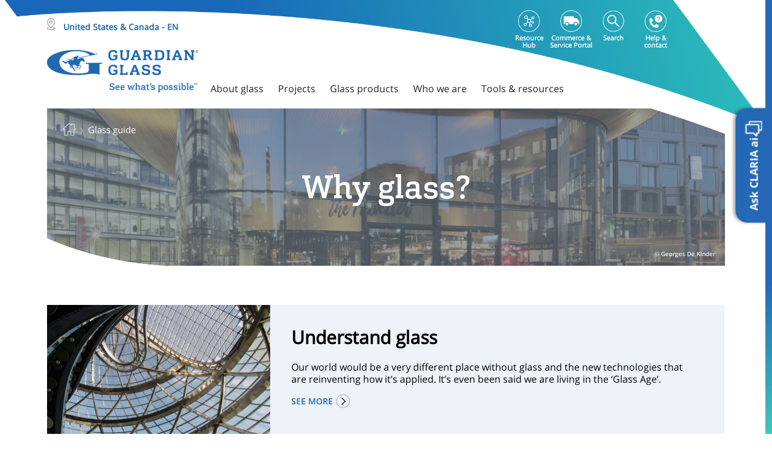

--- FILE ---
content_type: text/html;charset=utf-8
request_url: https://www.guardianglass.com/us/en/why-glass
body_size: 16483
content:
<!DOCTYPE HTML>
<html lang="en">

    <head>
    <meta charset="UTF-8"/>
    <title>Glass guide | Guardian Glass</title>
    
    <link rel="preconnect" href="https://forms.guardianglass.com/"/>
    <link rel="preconnect" href="https://sustainability.guardianglass.com/"/>

    
    <meta content="Glass guide" property="og:title"/>
    <meta content="Guardian Glass has helped expand glass expertise still further. We’re also committed to sharing our knowledge, for a more inspiring and energy-efficient world. " property="og:description"/>
    <meta content="https://www.guardianglass.com/us/en/why-glass" property="og:url"/>
    <meta content="en" property="og:locale"/>
    <meta content="https://www.guardianglass.com/us/en/why-glass/_jcr_content/root/responsivegrid/hero/image.coreimg.jpg/1615207513238/sn7037-nl-amsterdam-ingpavilion-06.jpg" property="og:image"/>
    <meta content="website" property="og:type"/>
    <meta content="Guardian Glass" property="og:site_name"/>




    <link href="https://www.guardianglass.com/us/en/why-glass" itemprop="url" rel="canonical"/>

    
    
    <meta name="description" content="Guardian Glass has helped expand glass expertise still further. We’re also committed to sharing our knowledge, for a more inspiring and energy-efficient world. "/>
    <meta name="template" content="content-page-template"/>
    <meta property="title" content="Glass guide"/>
    

    

    
    
        
            <link rel="alternate" hreflang="en" href="https://www.guardianglass.com/eu/en/why-glass"/>
        
            <link rel="alternate" hreflang="pl" href="https://www.guardianglass.com/eu/pl/why-glass"/>
        
            <link rel="alternate" hreflang="ro" href="https://www.guardianglass.com/eu/ro/why-glass"/>
        
            <link rel="alternate" hreflang="pt" href="https://www.guardianglass.com/eu/pt/why-glass"/>
        
            <link rel="alternate" hreflang="nl" href="https://www.guardianglass.com/eu/nl/why-glass"/>
        
            <link rel="alternate" hreflang="it" href="https://www.guardianglass.com/eu/it/why-glass"/>
        
            <link rel="alternate" hreflang="hu" href="https://www.guardianglass.com/eu/hu/why-glass"/>
        
            <link rel="alternate" hreflang="fr" href="https://www.guardianglass.com/eu/fr/why-glass"/>
        
            <link rel="alternate" hreflang="es" href="https://www.guardianglass.com/eu/es/why-glass"/>
        
            <link rel="alternate" hreflang="cs" href="https://www.guardianglass.com/eu/cs/why-glass"/>
        
            <link rel="alternate" hreflang="de" href="https://www.guardianglass.com/eu/de/why-glass"/>
        
            <link rel="alternate" hreflang="tr" href="https://www.guardianglass.com/eu/tr/why-glass"/>
        
            <link rel="alternate" hreflang="uk" href="https://www.guardianglass.com/eu/uk/why-glass"/>
        
            <link rel="alternate" hreflang="en-gb" href="https://www.guardianglass.com/gb/en/why-glass"/>
        
            <link rel="alternate" hreflang="en-ie" href="https://www.guardianglass.com/gb/en/why-glass"/>
        
            <link rel="alternate" hreflang="en-us" href="https://www.guardianglass.com/us/en/why-glass"/>
        
            <link rel="alternate" hreflang="en-ca" href="https://www.guardianglass.com/us/en/why-glass"/>
        
            <link rel="alternate" hreflang="en-mx" href="https://www.guardianglass.com/mx/en/why-glass"/>
        
            <link rel="alternate" hreflang="es-mx" href="https://www.guardianglass.com/mx/es/why-glass"/>
        
            <link rel="alternate" hreflang="en-ar" href="https://www.guardianglass.com/la/en/why-glass"/>
        
            <link rel="alternate" hreflang="en-br" href="https://www.guardianglass.com/la/en/why-glass"/>
        
            <link rel="alternate" hreflang="en-cl" href="https://www.guardianglass.com/la/en/why-glass"/>
        
            <link rel="alternate" hreflang="en-co" href="https://www.guardianglass.com/la/en/why-glass"/>
        
            <link rel="alternate" hreflang="en-ec" href="https://www.guardianglass.com/la/en/why-glass"/>
        
            <link rel="alternate" hreflang="en-gt" href="https://www.guardianglass.com/la/en/why-glass"/>
        
            <link rel="alternate" hreflang="en-py" href="https://www.guardianglass.com/la/en/why-glass"/>
        
            <link rel="alternate" hreflang="en-pe" href="https://www.guardianglass.com/la/en/why-glass"/>
        
            <link rel="alternate" hreflang="en-uy" href="https://www.guardianglass.com/la/en/why-glass"/>
        
            <link rel="alternate" hreflang="en-ve" href="https://www.guardianglass.com/la/en/why-glass"/>
        
            <link rel="alternate" hreflang="en-bo" href="https://www.guardianglass.com/la/en/why-glass"/>
        
            <link rel="alternate" hreflang="en-cr" href="https://www.guardianglass.com/la/en/why-glass"/>
        
            <link rel="alternate" hreflang="es-ar" href="https://www.guardianglass.com/la/es/why-glass"/>
        
            <link rel="alternate" hreflang="es-br" href="https://www.guardianglass.com/la/es/why-glass"/>
        
            <link rel="alternate" hreflang="es-cl" href="https://www.guardianglass.com/la/es/why-glass"/>
        
            <link rel="alternate" hreflang="es-co" href="https://www.guardianglass.com/la/es/why-glass"/>
        
            <link rel="alternate" hreflang="es-ec" href="https://www.guardianglass.com/la/es/why-glass"/>
        
            <link rel="alternate" hreflang="es-gt" href="https://www.guardianglass.com/la/es/why-glass"/>
        
            <link rel="alternate" hreflang="es-py" href="https://www.guardianglass.com/la/es/why-glass"/>
        
            <link rel="alternate" hreflang="es-pe" href="https://www.guardianglass.com/la/es/why-glass"/>
        
            <link rel="alternate" hreflang="es-uy" href="https://www.guardianglass.com/la/es/why-glass"/>
        
            <link rel="alternate" hreflang="es-ve" href="https://www.guardianglass.com/la/es/why-glass"/>
        
            <link rel="alternate" hreflang="es-bo" href="https://www.guardianglass.com/la/es/why-glass"/>
        
            <link rel="alternate" hreflang="es-cr" href="https://www.guardianglass.com/la/es/why-glass"/>
        
            <link rel="alternate" hreflang="pt-br" href="https://www.guardianglass.com/la/pt/why-glass"/>
        
            <link rel="alternate" hreflang="en-sa" href="https://www.guardianglass.com/me/en/why-glass"/>
        
            <link rel="alternate" hreflang="en-bh" href="https://www.guardianglass.com/me/en/why-glass"/>
        
            <link rel="alternate" hreflang="en-eg" href="https://www.guardianglass.com/me/en/why-glass"/>
        
            <link rel="alternate" hreflang="en-ge" href="https://www.guardianglass.com/me/en/why-glass"/>
        
            <link rel="alternate" hreflang="en-ir" href="https://www.guardianglass.com/me/en/why-glass"/>
        
            <link rel="alternate" hreflang="en-jo" href="https://www.guardianglass.com/me/en/why-glass"/>
        
            <link rel="alternate" hreflang="en-kw" href="https://www.guardianglass.com/me/en/why-glass"/>
        
            <link rel="alternate" hreflang="en-lb" href="https://www.guardianglass.com/me/en/why-glass"/>
        
            <link rel="alternate" hreflang="en-om" href="https://www.guardianglass.com/me/en/why-glass"/>
        
            <link rel="alternate" hreflang="en-qa" href="https://www.guardianglass.com/me/en/why-glass"/>
        
            <link rel="alternate" hreflang="en-za" href="https://www.guardianglass.com/me/en/why-glass"/>
        
            <link rel="alternate" hreflang="en-ae" href="https://www.guardianglass.com/me/en/why-glass"/>
        
            <link rel="alternate" hreflang="en-au" href="https://www.guardianglass.com/ap/en/why-glass"/>
        
            <link rel="alternate" hreflang="en-cn" href="https://www.guardianglass.com/ap/en/why-glass"/>
        
            <link rel="alternate" hreflang="en-hk" href="https://www.guardianglass.com/ap/en/why-glass"/>
        
            <link rel="alternate" hreflang="en-jp" href="https://www.guardianglass.com/ap/en/why-glass"/>
        
            <link rel="alternate" hreflang="en-my" href="https://www.guardianglass.com/ap/en/why-glass"/>
        
            <link rel="alternate" hreflang="en-nz" href="https://www.guardianglass.com/ap/en/why-glass"/>
        
            <link rel="alternate" hreflang="en-pk" href="https://www.guardianglass.com/ap/en/why-glass"/>
        
            <link rel="alternate" hreflang="en-ph" href="https://www.guardianglass.com/ap/en/why-glass"/>
        
            <link rel="alternate" hreflang="en-sg" href="https://www.guardianglass.com/ap/en/why-glass"/>
        
            <link rel="alternate" hreflang="en-kr" href="https://www.guardianglass.com/ap/en/why-glass"/>
        
            <link rel="alternate" hreflang="en-lk" href="https://www.guardianglass.com/ap/en/why-glass"/>
        
            <link rel="alternate" hreflang="en-tw" href="https://www.guardianglass.com/ap/en/why-glass"/>
        
            <link rel="alternate" hreflang="en-th" href="https://www.guardianglass.com/ap/en/why-glass"/>
        
            <link rel="alternate" hreflang="en-vn" href="https://www.guardianglass.com/ap/en/why-glass"/>
        
            <link rel="alternate" hreflang="vi" href="https://www.guardianglass.com/ap/vi/why-glass"/>
        
            <link rel="alternate" hreflang="th" href="https://www.guardianglass.com/ap/th/why-glass"/>
        
            <link rel="alternate" hreflang="en-in" href="https://www.gujaratguardianglass.com/in/en/why-glass"/>
        
        <link rel="alternate" href="https://www.guardianglass.com/" hreflang="x-default"/>
    


    
    <script>
        dataLayer = [{
            'pageType': 'content\u002Dpage\u002Dtemplate'
        }];
    </script>


    <meta content="width=device-width, initial-scale=1" name="viewport"/>
    
    
    <!--<sly data-sly-include="includes/head.jsonld.html"></sly> -->
    
    
<link rel="stylesheet" href="/etc.clientlibs/guardianindustriesholdings/clientlibs/clientlib-base.min.ACSHASH3a1f0aa2a30c2704a57d1cefbeec83aa.css" type="text/css">






    
    
    

    

    
    



    
    
<link rel="stylesheet" href="/etc.clientlibs/guardianindustriesholdings/clientlibs/clientlib-vue.min.ACSHASH686ece54cceb4577b9247e7883ed46d0.css" type="text/css">



    

    
    <link rel="apple-touch-icon" sizes="57x57" href="/etc.clientlibs/guardianindustriesholdings/clientlibs/main/resources/favicons/apple-icon-57x57.png"/>
    <link rel="apple-touch-icon" sizes="60x60" href="/etc.clientlibs/guardianindustriesholdings/clientlibs/main/resources/favicons/apple-icon-60x60.png"/>
    <link rel="apple-touch-icon" sizes="72x72" href="/etc.clientlibs/guardianindustriesholdings/clientlibs/main/resources/favicons/apple-icon-72x72.png"/>
    <link rel="apple-touch-icon" sizes="76x76" href="/etc.clientlibs/guardianindustriesholdings/clientlibs/main/resources/favicons/apple-icon-76x76.png"/>
    <link rel="apple-touch-icon" sizes="114x114" href="/etc.clientlibs/guardianindustriesholdings/clientlibs/main/resources/favicons/apple-icon-114x114.png"/>
    <link rel="apple-touch-icon" sizes="120x120" href="/etc.clientlibs/guardianindustriesholdings/clientlibs/main/resources/favicons/apple-icon-120x120.png"/>
    <link rel="apple-touch-icon" sizes="144x144" href="/etc.clientlibs/guardianindustriesholdings/clientlibs/main/resources/favicons/apple-icon-144x144.png"/>
    <link rel="apple-touch-icon" sizes="152x152" href="/etc.clientlibs/guardianindustriesholdings/clientlibs/main/resources/favicons/apple-icon-152x152.png"/>
    <link rel="apple-touch-icon" sizes="180x180" href="/etc.clientlibs/guardianindustriesholdings/clientlibs/main/resources/favicons/apple-icon-180x180.png"/>
    <meta name="msapplication-TileImage" content="/etc.clientlibs/guardianindustriesholdings/clientlibs/main/resources/favicons/ms-icon-144x144.png"/>
    <link rel="icon" type="image/png" sizes="32x32" href="/etc.clientlibs/guardianindustriesholdings/clientlibs/main/resources/favicons/favicon-32x32.png"/>
    <link rel="icon" type="image/png" sizes="96x96" href="/etc.clientlibs/guardianindustriesholdings/clientlibs/main/resources/favicons/favicon-96x96.png"/>
    <link rel="icon" type="image/png" sizes="16x16" href="/etc.clientlibs/guardianindustriesholdings/clientlibs/main/resources/favicons/favicon-16x16.png"/>
    <link rel="icon" href="/etc.clientlibs/guardianindustriesholdings/clientlibs/main/resources/favicons/favicon.ico" type="image/ico"/>
    <link rel="shortcut icon" href="/etc.clientlibs/guardianindustriesholdings/clientlibs/main/resources/favicons/favicon.ico"/>

    <meta name="theme-color" content="#ffffff"/>
    <meta name="msapplication-TileColor" content="#ffffff"/>

    
    
    <script>
        (function(w,d,s,l,i){w[l]=w[l]||[];w[l].push({'gtm.start':
                new Date().getTime(),event:'gtm.js'});var f=d.getElementsByTagName(s)[0],
            j=d.createElement(s),dl=l!='dataLayer'?'&l='+l:'';j.async=true;j.src=
            'https://www.googletagmanager.com/gtm.js?id='+i+dl;f.parentNode.insertBefore(j,f);
        })(window,document,'script','dataLayer','GTM-5TGX7C7');
    </script>
    
    
    

    

    

</head>

    <body id="js-body" class="page basicpage js-body  " data-glob-compare-url="/us/en/compare-product" data-glob-productlisting-url="/us/en/our-glass/discover-our-products">
        <!-- Google Tag Manager (noscript) -->
        <noscript><iframe src="https://www.googletagmanager.com/ns.html?id=GTM-5TGX7C7" height="0" width="0" style="display:none;visibility:hidden"></iframe></noscript>
        <!-- End Google Tag Manager (noscript) -->
        
        
            <!-- Notepad Include -->
            
            



            
<div class="root responsivegrid gg-container">


<div class="aem-Grid aem-Grid--12 aem-Grid--default--12 ">
    
    <div class="header experiencefragment aem-GridColumn aem-GridColumn--default--12"><div class="cmp-experiencefragment" data-path="/content/experience-fragments/guardianindustriesholdings/north-america/us/en/site/header/master"><div class="xfpage page basicpage">
<div class="xf-content-height">
    


<div class="aem-Grid aem-Grid--12 aem-Grid--default--12 ">
    
    <div class="responsivegrid aem-GridColumn aem-GridColumn--default--12">


<div class="aem-Grid aem-Grid--12 aem-Grid--default--12 ">
    
    <div class="headercontent aem-GridColumn aem-GridColumn--default--12"><div>
    <div class="header-parent-container">
        
    <div class="top-navigation">
        <span class="header_bg"></span>
        
            <div class="websiteselector-container">
                <!--FE-Implementation-->

    <div class="website-selector-wrapper ">
      <div class="container">
        <div class="region_title">
          <span class="region_icon"></span>
          <span id="country_name" class="country_name">United States &amp; Canada - EN</span>
        </div>
      </div>
      <div class="website-selector country">
          <a>
              <div class="logo_website_selector"><img class="region-map" src="/content/dam/guardianindustriesholdings/icons/global/Guardian_Glass_Master_Logo_Landscape_Blue_RGB@3x.png" alt=""/></div>
          </a>
          
          <div class="container">
              <p class="choose-region">Why glass?</p>
            </div>
          
          <div class="container mob_container">
              <nav class="navbar navbar-expand-sm">
                  
                  <div class="collapse navbar-collapse" id="navbar-collapse">
                      <div class="row website-selector-region">
                          <div class="gg-orgunits-list main-item">
                              <div class="header-parent-container nav navbar-nav">
                                  <div class="nav-item gg-org-unit">
                                      <div class="dropdown">
                                          <div data-toggle="dropdown" aria-haspopup="true" aria-expanded="false" class="dropdown_click" data-country="Europe">
                                              <p class="region-name">
                                                  <span class="desktop-hide menu-caret">&#x203A;</span>
                                                  Europe
                                              </p>
                                              <img class="mobile-hide region-map" src="/content/guardianindustriesholdings/europe/_jcr_content/image.transform/rendition-200-120/img.png" alt=""/>
                                          </div>
                                          <ul class="gg-regions-list dropdown-menu">
                                              <li class="gg-region dropdown-item">
                                                  <b>
                                                      Continental Europe
                                                  </b>
                                                  <ul class="gg-languages-list dropdown-submenu-ul">
                                                      <li class="gg-lang dropdown-submenu">
                                                          <span class="menu-caret">&#x203A;</span>
                                                          <a href="/eu/en" class="home__selector">English</a>
                                                      </li>
                                                  
                                                      <li class="gg-lang dropdown-submenu">
                                                          <span class="menu-caret">&#x203A;</span>
                                                          <a href="/eu/pl" class="home__selector">Polski</a>
                                                      </li>
                                                  
                                                      <li class="gg-lang dropdown-submenu">
                                                          <span class="menu-caret">&#x203A;</span>
                                                          <a href="/eu/ro" class="home__selector">Română</a>
                                                      </li>
                                                  
                                                      <li class="gg-lang dropdown-submenu">
                                                          <span class="menu-caret">&#x203A;</span>
                                                          <a href="/eu/pt" class="home__selector">Português</a>
                                                      </li>
                                                  
                                                      <li class="gg-lang dropdown-submenu">
                                                          <span class="menu-caret">&#x203A;</span>
                                                          <a href="/eu/nl" class="home__selector">Nederlands</a>
                                                      </li>
                                                  
                                                      <li class="gg-lang dropdown-submenu">
                                                          <span class="menu-caret">&#x203A;</span>
                                                          <a href="/eu/it" class="home__selector">Italiano</a>
                                                      </li>
                                                  
                                                      <li class="gg-lang dropdown-submenu">
                                                          <span class="menu-caret">&#x203A;</span>
                                                          <a href="/eu/hu" class="home__selector">Magyar</a>
                                                      </li>
                                                  
                                                      <li class="gg-lang dropdown-submenu">
                                                          <span class="menu-caret">&#x203A;</span>
                                                          <a href="/eu/fr" class="home__selector">Français</a>
                                                      </li>
                                                  
                                                      <li class="gg-lang dropdown-submenu">
                                                          <span class="menu-caret">&#x203A;</span>
                                                          <a href="/eu/es" class="home__selector">Español</a>
                                                      </li>
                                                  
                                                      <li class="gg-lang dropdown-submenu">
                                                          <span class="menu-caret">&#x203A;</span>
                                                          <a href="/eu/cs" class="home__selector">Čeština</a>
                                                      </li>
                                                  
                                                      <li class="gg-lang dropdown-submenu">
                                                          <span class="menu-caret">&#x203A;</span>
                                                          <a href="/eu/de" class="home__selector">Deutsch</a>
                                                      </li>
                                                  
                                                      <li class="gg-lang dropdown-submenu">
                                                          <span class="menu-caret">&#x203A;</span>
                                                          <a href="/eu/tr" class="home__selector">Türkçe</a>
                                                      </li>
                                                  
                                                      <li class="gg-lang dropdown-submenu">
                                                          <span class="menu-caret">&#x203A;</span>
                                                          <a href="/eu/uk" class="home__selector">Українська</a>
                                                      </li>
                                                  
                                                      <li class="gg-lang dropdown-submenu">
                                                          <span class="menu-caret">&#x203A;</span>
                                                          <a href="/eu/configuration" class="home__selector">Configuration</a>
                                                      </li>
                                                  </ul>
                                              </li>
                                          
                                              <li class="gg-region dropdown-item">
                                                  <b>
                                                      United Kingdom &amp; Ireland
                                                  </b>
                                                  <ul class="gg-languages-list dropdown-submenu-ul">
                                                      <li class="gg-lang dropdown-submenu">
                                                          <span class="menu-caret">&#x203A;</span>
                                                          <a href="/gb/en" class="home__selector">English</a>
                                                      </li>
                                                  
                                                      <li class="gg-lang dropdown-submenu">
                                                          <span class="menu-caret">&#x203A;</span>
                                                          <a href="/gb/configuration" class="home__selector">Configuration</a>
                                                      </li>
                                                  </ul>
                                              </li>
                                          </ul>
                                      </div>
                                  </div>
                              </div>
                          </div>
                      
                          <div class="gg-orgunits-list main-item">
                              <div class="header-parent-container nav navbar-nav">
                                  <div class="nav-item gg-org-unit">
                                      <div class="dropdown">
                                          <div data-toggle="dropdown" aria-haspopup="true" aria-expanded="false" class="dropdown_click" data-country="North America">
                                              <p class="region-name">
                                                  <span class="desktop-hide menu-caret">&#x203A;</span>
                                                  North America
                                              </p>
                                              <img class="mobile-hide region-map" src="/content/guardianindustriesholdings/north-america/_jcr_content/image.transform/rendition-200-120/img.png" alt=""/>
                                          </div>
                                          <ul class="gg-regions-list dropdown-menu">
                                              <li class="gg-region dropdown-item">
                                                  <b>
                                                      United States &amp; Canada
                                                  </b>
                                                  <ul class="gg-languages-list dropdown-submenu-ul">
                                                      <li class="gg-lang dropdown-submenu">
                                                          <span class="menu-caret">&#x203A;</span>
                                                          <a href="/us/en" class="home__selector">English</a>
                                                      </li>
                                                  </ul>
                                              </li>
                                          
                                              <li class="gg-region dropdown-item">
                                                  <b>
                                                      Mexico
                                                  </b>
                                                  <ul class="gg-languages-list dropdown-submenu-ul">
                                                      <li class="gg-lang dropdown-submenu">
                                                          <span class="menu-caret">&#x203A;</span>
                                                          <a href="/mx/en" class="home__selector">English</a>
                                                      </li>
                                                  
                                                      <li class="gg-lang dropdown-submenu">
                                                          <span class="menu-caret">&#x203A;</span>
                                                          <a href="/mx/es" class="home__selector">Español</a>
                                                      </li>
                                                  
                                                      <li class="gg-lang dropdown-submenu">
                                                          <span class="menu-caret">&#x203A;</span>
                                                          <a href="/mx/configuration" class="home__selector">Configuration</a>
                                                      </li>
                                                  </ul>
                                              </li>
                                          </ul>
                                      </div>
                                  </div>
                              </div>
                          </div>
                      
                          <div class="gg-orgunits-list main-item">
                              <div class="header-parent-container nav navbar-nav">
                                  <div class="nav-item gg-org-unit">
                                      <div class="dropdown">
                                          <div data-toggle="dropdown" aria-haspopup="true" aria-expanded="false" class="dropdown_click" data-country="South America">
                                              <p class="region-name">
                                                  <span class="desktop-hide menu-caret">&#x203A;</span>
                                                  South America
                                              </p>
                                              <img class="mobile-hide region-map" src="/content/guardianindustriesholdings/south-america/_jcr_content/image.transform/rendition-200-120/img.png" alt=""/>
                                          </div>
                                          <ul class="gg-regions-list dropdown-menu">
                                              <li class="gg-region dropdown-item">
                                                  <b>
                                                      South America
                                                  </b>
                                                  <ul class="gg-languages-list dropdown-submenu-ul">
                                                      <li class="gg-lang dropdown-submenu">
                                                          <span class="menu-caret">&#x203A;</span>
                                                          <a href="/la/en" class="home__selector">English</a>
                                                      </li>
                                                  
                                                      <li class="gg-lang dropdown-submenu">
                                                          <span class="menu-caret">&#x203A;</span>
                                                          <a href="/la/es" class="home__selector">Espanhol</a>
                                                      </li>
                                                  
                                                      <li class="gg-lang dropdown-submenu">
                                                          <span class="menu-caret">&#x203A;</span>
                                                          <a href="/la/pt" class="home__selector">Português</a>
                                                      </li>
                                                  
                                                      <li class="gg-lang dropdown-submenu">
                                                          <span class="menu-caret">&#x203A;</span>
                                                          <a href="/la/configuration" class="home__selector">Configuration</a>
                                                      </li>
                                                  </ul>
                                              </li>
                                          </ul>
                                      </div>
                                  </div>
                              </div>
                          </div>
                      
                          <div class="gg-orgunits-list main-item">
                              <div class="header-parent-container nav navbar-nav">
                                  <div class="nav-item gg-org-unit">
                                      <div class="dropdown">
                                          <div data-toggle="dropdown" aria-haspopup="true" aria-expanded="false" class="dropdown_click" data-country="Middle East &amp; Africa">
                                              <p class="region-name">
                                                  <span class="desktop-hide menu-caret">&#x203A;</span>
                                                  Middle East &amp; Africa
                                              </p>
                                              <img class="mobile-hide region-map" src="/content/guardianindustriesholdings/me-africa/_jcr_content/image.transform/rendition-200-120/img.png" alt=""/>
                                          </div>
                                          <ul class="gg-regions-list dropdown-menu">
                                              <li class="gg-region dropdown-item">
                                                  <b>
                                                      Middle East &amp; Africa
                                                  </b>
                                                  <ul class="gg-languages-list dropdown-submenu-ul">
                                                      <li class="gg-lang dropdown-submenu">
                                                          <span class="menu-caret">&#x203A;</span>
                                                          <a href="/me/en" class="home__selector">English</a>
                                                      </li>
                                                  </ul>
                                              </li>
                                          </ul>
                                      </div>
                                  </div>
                              </div>
                          </div>
                      
                          <div class="gg-orgunits-list main-item">
                              <div class="header-parent-container nav navbar-nav">
                                  <div class="nav-item gg-org-unit">
                                      <div class="dropdown">
                                          <div data-toggle="dropdown" aria-haspopup="true" aria-expanded="false" class="dropdown_click" data-country="Asia Pacific">
                                              <p class="region-name">
                                                  <span class="desktop-hide menu-caret">&#x203A;</span>
                                                  Asia Pacific
                                              </p>
                                              <img class="mobile-hide region-map" src="/content/guardianindustriesholdings/asia-pacific/_jcr_content/image.transform/rendition-200-120/img.png" alt=""/>
                                          </div>
                                          <ul class="gg-regions-list dropdown-menu">
                                              <li class="gg-region dropdown-item">
                                                  <b>
                                                      Asia Pacific
                                                  </b>
                                                  <ul class="gg-languages-list dropdown-submenu-ul">
                                                      <li class="gg-lang dropdown-submenu">
                                                          <span class="menu-caret">&#x203A;</span>
                                                          <a href="/ap/en" class="home__selector">English</a>
                                                      </li>
                                                  
                                                      <li class="gg-lang dropdown-submenu">
                                                          <span class="menu-caret">&#x203A;</span>
                                                          <a href="/ap/vi" class="home__selector">Tiếng Anh</a>
                                                      </li>
                                                  
                                                      <li class="gg-lang dropdown-submenu">
                                                          <span class="menu-caret">&#x203A;</span>
                                                          <a href="/ap/th" class="home__selector">ไทย</a>
                                                      </li>
                                                  </ul>
                                              </li>
                                          
                                              <li class="gg-region dropdown-item">
                                                  <b>
                                                      India
                                                  </b>
                                                  <ul class="gg-languages-list dropdown-submenu-ul">
                                                      <li class="gg-lang dropdown-submenu">
                                                          <span class="menu-caret">&#x203A;</span>
                                                          <a href="/in/en" class="home__selector">English</a>
                                                      </li>
                                                  </ul>
                                              </li>
                                          </ul>
                                      </div>
                                  </div>
                              </div>
                          </div>
                      </div>
                  </div>
              </nav>
          </div>
      </div>
    </div>
    

            </div>
            
    <div class="top-navigation-inner" data-searchvalidationstring="Please enter a search term.">
        <template class="top-navigation-search-container" id="swal-search-template">
            <swal-input type="text" placeholder="Search"/>
        </template>
        <ul class="top-navigation-items">
            <li class="top-navigation-item">
                <a class="top-navigation-link" href="/us/en/portal" target="_blank">
                    <span class="personal-area-icon top-nav-icons"></span>
                    <span class="top-navigation-link__label">Resource Hub</span>
                </a>
            </li>
            <li class="top-navigation-item">
                <a class="top-navigation-link" href="https://guardianindustriesprod.my.site.com/guardianportal/services/auth/sso/CognitoPROD" target="_self">
                    <span class="ecommerce-icon top-nav-icons"></span>
                    <span class="top-navigation-link__label">Commerce &amp; Service Portal</span>
                </a>
            </li>
            <li class="top-navigation-item top-navigation-search">
                <a class="top-navigation-link top-navigation-search-link" data-invalid-search-term="Please enter a search term." href="/us/en/search" target="_self">
                    <span class="search-icon top-nav-icons"></span>
                    <span class="top-navigation-link__label">Search</span>
                </a>
            </li>
            
            <li class="top-navigation-item">
                <a class="top-navigation-link" href="/us/en/who-we-are/help-and-contact" target="_self">
                    <span class="help-contact-icon top-nav-icons"></span>
                    <span class="top-navigation-link__label">Help &amp; contact</span>
                </a>
            </li>
        </ul>
    </div>

        
        <div class="container">
            <div class="main-navigation main-nav-lg">
                <!-- Hamburger Mobile + Desktop LG -->
                <nav class="mob-hamburger-container">
                    <a class="navbar-brand navbar-brand-desktop " href="/us/en">
                        <img src="/content/dam/guardianindustriesholdings/icons/global/Guardian_Glass_Master_Logo_Landscape_Blue_RGB@3x.png.transform/rendition-470-280/img.png" alt="logo Guardian" width="251" height="70"/>
                    </a>
                    
                        <div class="navbar-menu-mob-container">
                            
                            <ul class="nav navbar-nav">
                                

    
    
    
    
        
        <li class="nav-item top-navs">
    About glass

</li>
<li class="nav-item top-navs">
    Projects

</li>
<li class="nav-item top-navs">
    Glass products

</li>
<li class="nav-item top-navs">
    Who we are

</li>
<li class="nav-item top-navs">
    Tools &amp; resources

</li>

        
    


                            </ul>
                        </div>
                    
                </nav>
            </div>
        </div>
        <div class="main-navigation main-nav-sm">
            <!-- Hamburger Mobile + Desktop SM -->
            <nav class="mob-hamburger-container container">
                <div class="hamburger-btn-wrapper">
                    <div class="hamburger-icon">
                        <span></span>
                        <span></span>
                        <span></span>
                    </div>
                </div>
                <a class="navbar-brand navbar-brand-desktop" href="/us/en">
                    <img src="/content/dam/guardianindustriesholdings/icons/global/Guardian_Glass_Master_Logo_Landscape_Blue_RGB@3x.png.transform/rendition-470-280/img.png" alt="logo Guardian" width="251" height="70"/>
                </a>
                
                <div class="navbar-menu-mob-container">
                    
                    <div class="navbar-brand-inner-container">
                        <a class="navbar-brand navbar-brand-inner" href="/us/en">
                            <img src="/content/dam/guardianindustriesholdings/icons/global/Guardian_Glass_Master_Logo_Landscape_Blue_RGB@3x.png.transform/rendition-470-280/img.png" alt="logo Guardian"/>
                        </a>
                        <div class="panel-group" id="accordion" role="tablist" aria-multiselectable="true">
                            
                                
    <div class="panel panel-default">
        <div class="panel-heading" role="tab" id="heading_mainnavitem_232589865">
            <p class="panel-title">
                <a role="button" class="panel-list-item" data-toggle="collapse" href="#collapse_mainnavitem_232589865" aria-expanded="false" aria-controls="collapse_mainnavitem_232589865">
                    About glass
                </a>
            </p>
        </div>
        <div id="collapse_mainnavitem_232589865" class="panel-collapse collapse in" data-parent="#accordion" role="tabpanel" aria-labelledby="heading_mainnavitem_232589865">
            <div class="panel-body">
                <div class="flyout-submenu-mobile">
                    <div class="flyout-submenu-mobile-title">Glass function
                    </div>
                    <ul class="flyout-submenu-mobile-list">
                        <li><a href="https://www.guardianglass.com/us/en/our-glass/glass-types/solar-control-glass">Solar control</a></li>
                    
                        <li><a href="https://www.guardianglass.com/us/en/our-glass/glass-types/acoustic-glass">Sound control</a></li>
                    
                        <li><a href="https://www.guardianglass.com/us/en/why-glass/build-with-glass/glass-functions/thermal-insulation">Thermal performance</a></li>
                    
                        <li><a href="https://www.guardianglass.com/us/en/why-glass/build-with-glass/glass-functions/safety-glass">Safety </a></li>
                    
                        <li><a href="https://www.guardianglass.com/us/en/why-glass/build-with-glass/glass-functions/security-glass">Security</a></li>
                    
                        <li><a>Anti-reflective</a></li>
                    </ul>
                
                    <div class="flyout-submenu-mobile-title">Glass applications
                    </div>
                    <ul class="flyout-submenu-mobile-list">
                        <li><a href="https://www.guardianglass.com/us/en/why-glass/build-with-glass/applications-of-glass/glass-for-facades">Facades</a></li>
                    
                        <li><a href="https://www.guardianglass.com/us/en/why-glass/build-with-glass/applications-of-glass/glass-for-interiors">Glass for interiors</a></li>
                    
                        <li><a href="https://www.guardianglass.com/us/en/why-glass/build-with-glass/applications-of-glass/glass-for-homes">Homes</a></li>
                    
                        <li><a href="https://www.guardianglass.com/us/en/why-glass/build-with-glass/applications-of-glass/glass-for-specific-applications">Specific applications</a></li>
                    </ul>
                
                    <div class="flyout-submenu-mobile-title">Glass types
                    </div>
                    <ul class="flyout-submenu-mobile-list">
                        <li><a href="https://www.guardianglass.com/us/en/our-glass/glass-types/laminated-glass">Laminated glass</a></li>
                    
                        <li><a href="https://www.guardianglass.com/us/en/our-glass/glass-types/low-e-glass">Low-e glass</a></li>
                    
                        <li><a href="https://www.guardianglass.com/us/en/why-glass/build-with-glass/fabrication">Fabrication</a></li>
                    </ul>
                
                    <div class="flyout-submenu-mobile-title">Understand glass
                    </div>
                    <ul class="flyout-submenu-mobile-list">
                        <li><a href="https://www.guardianglass.com/us/en/why-glass/understand-glass/how-glass-is-made">How glass is made</a></li>
                    
                        <li><a href="https://www.guardianglass.com/us/en/why-glass/design-with-glass/performance-energy-efficiency">Energy efficiency</a></li>
                    
                        <li><a href="https://www.guardianglass.com/us/en/why-glass/understand-glass/benefits-of-glass">Benefits of glass</a></li>
                    
                        <li><a href="https://www.guardianglass.com/us/en/why-glass/design-with-glass/the-aesthetics-of-glass">Aesthetics of glass</a></li>
                    </ul>
                </div>
                <div class="flyout-submenu-mobile-highlight">
                    <div class="flyout-submenu-mobile-highlight-title">
                        What&#39;s your challenge?
                    </div>
                    <div class="flyout-menu-highlights-list-container-mobile">
                        <div class="flyout-menu-mobile-highlights-list">
                            <div class="flyout-menu-mobile-highlights-item-container">
                                <div class="flyout-menu-mobile-highlights-img-container">
                                    <div class="flyout-menu-mobile-highlights-img" style="background-image: url('/content/dam/guardianindustriesholdings/project/europe/ClimaGuardPremium2_DK_Copenhagen_MaerskTower_02.tif.transform/rendition-200-120/img.jpg');" alt="design with glass">
                                    </div>
                                </div>
                                <div class="text-image-mobile-column">
                                    <a href="https://www.guardianglass.com/us/en/why-glass/design-with-glass">Design with glass</a>
                                    <p>From anti-reflection to color tints, modern glass enhances design in many ways.</p>
                                </div>
                            </div>
                        
                            <div class="flyout-menu-mobile-highlights-item-container">
                                <div class="flyout-menu-mobile-highlights-img-container">
                                    <div class="flyout-menu-mobile-highlights-img" style="background-image: url('/content/dam/guardianindustriesholdings/project/europe/SN70SHT_PL_WARSAW_DSVOFFICE_02.jpg.transform/rendition-200-120/img.jpg');" alt="build with glass">
                                    </div>
                                </div>
                                <div class="text-image-mobile-column">
                                    <a href="https://www.guardianglass.com/us/en/why-glass/build-with-glass">Build with glass</a>
                                    <p>Whatever the construction challenge, we have the glass to help meet it.</p>
                                </div>
                            </div>
                        
                            <div class="flyout-menu-mobile-highlights-item-container">
                                <div class="flyout-menu-mobile-highlights-img-container">
                                    <div class="flyout-menu-mobile-highlights-img" style="background-image: url('/content/dam/guardianindustriesholdings/project/europe/GuardianSun_ES_Seville_PriavateOwner_25.jpg.transform/rendition-200-120/img.jpg');" alt="glass for your home">
                                    </div>
                                </div>
                                <div class="text-image-mobile-column">
                                    <a href="https://www.guardianglass.com/us/en/why-glass/glass-for-your-home">Glass for your home</a>
                                    <p>See how the correct choice of glass can help transform a home – and even our wellbeing.</p>
                                </div>
                            </div>
                        </div>
                        <div class="flyout-menu-highlights-nav">
                            <a class="flyout-menu-highlights-text"></a>
                            
                        </div>
                    </div>
                </div>
            </div>
        </div>
    </div>

                            
                                
    <div class="panel panel-default">
        <div class="panel-heading" role="tab" id="heading_mainnavitem_180563866">
            <p class="panel-title">
                <a role="button" class="panel-list-item" data-toggle="collapse" href="#collapse_mainnavitem_180563866" aria-expanded="false" aria-controls="collapse_mainnavitem_180563866">
                    Projects
                </a>
            </p>
        </div>
        <div id="collapse_mainnavitem_180563866" class="panel-collapse collapse in" data-parent="#accordion" role="tabpanel" aria-labelledby="heading_mainnavitem_180563866">
            <div class="panel-body">
                <div class="flyout-submenu-mobile">
                    <div class="flyout-submenu-mobile-title">Project Locator
                    </div>
                    <ul class="flyout-submenu-mobile-list">
                        <li><a href="https://digitaltools.guardianglass.com/tools/projects/" target="_blank">Locate projects around the world</a></li>
                    </ul>
                
                    <div class="flyout-submenu-mobile-title">Showcase projects
                    </div>
                    <ul class="flyout-submenu-mobile-list">
                        <li><a href="https://www.guardianglass.com/us/en/projects">View our showcase projects</a></li>
                    </ul>
                </div>
                <div class="flyout-submenu-mobile-highlight">
                    <div class="flyout-submenu-mobile-highlight-title">
                        Highlights
                    </div>
                    <div class="flyout-menu-highlights-list-container-mobile">
                        <div class="flyout-menu-mobile-highlights-list">
                            <div class="flyout-menu-mobile-highlights-item-container">
                                <div class="flyout-menu-mobile-highlights-img-container">
                                    <div class="flyout-menu-mobile-highlights-img" style="background-image: url('/content/dam/guardianindustriesholdings/project/global/7%20St%20Thomas.jpg.transform/rendition-200-120/img.jpg');" alt="7 St Thomas">
                                    </div>
                                </div>
                                <div class="text-image-mobile-column">
                                    <a href="https://www.guardianglass.com/us/en/projects/project-details/7-st-thomas">7 St. Thomas</a>
                                    <p>Curved glass contributes to harmony between Victorian and contemporary design</p>
                                </div>
                            </div>
                        
                            <div class="flyout-menu-mobile-highlights-item-container">
                                <div class="flyout-menu-mobile-highlights-img-container">
                                    <div class="flyout-menu-mobile-highlights-img" style="background-image: url('/content/dam/guardianindustriesholdings/project/usca/CPA2025-Mayo-Clinic-Mankato-Bed-Tower.jpg.transform/rendition-200-120/img.jpg');" alt="Mayo Clinic Mankato Bed Tower">
                                    </div>
                                </div>
                                <div class="text-image-mobile-column">
                                    <a href="https://www.guardianglass.com/us/en/projects/project-details/mayo-clinic-mankato-bed-tower">Mayo Clinic Mankato Bed Tower</a>
                                    <p>Creating a bright, welcoming and energy-efficient environment for patients and visitors</p>
                                </div>
                            </div>
                        
                            <div class="flyout-menu-mobile-highlights-item-container">
                                <div class="flyout-menu-mobile-highlights-img-container">
                                    <div class="flyout-menu-mobile-highlights-img" style="background-image: url('/content/dam/guardianindustriesholdings/project/usca/DSC_6022copy.jpg.transform/rendition-200-120/img.jpg');" alt="ARO - 242 West 53rd Street">
                                    </div>
                                </div>
                                <div class="text-image-mobile-column">
                                    <a href="https://www.guardianglass.com/us/en/projects/project-details/aro-242-west-53rd-street">ARO - 242 West 53rd Street</a>
                                    <p>Floor to ceiling windows provide light, transparency and sweeping views of Central Park</p>
                                </div>
                            </div>
                        </div>
                        <div class="flyout-menu-highlights-nav">
                            <a class="flyout-menu-highlights-text" href="https://www.guardianglass.com/us/en/projects">VIEW MORE PROJECTS</a>
                            <span class="flyout-menu-highlights-icon"></span>
                        </div>
                    </div>
                </div>
            </div>
        </div>
    </div>

                            
                                
    <div class="panel panel-default">
        <div class="panel-heading" role="tab" id="heading_mainnavitem_180563867">
            <p class="panel-title">
                <a role="button" class="panel-list-item" data-toggle="collapse" href="#collapse_mainnavitem_180563867" aria-expanded="false" aria-controls="collapse_mainnavitem_180563867">
                    Glass products
                </a>
            </p>
        </div>
        <div id="collapse_mainnavitem_180563867" class="panel-collapse collapse in" data-parent="#accordion" role="tabpanel" aria-labelledby="heading_mainnavitem_180563867">
            <div class="panel-body">
                <div class="flyout-submenu-mobile">
                    <div class="flyout-submenu-mobile-title">Our ranges
                    </div>
                    <ul class="flyout-submenu-mobile-list">
                        <li><a href="https://www.guardianglass.com/us/en/our-glass/sunguard">Guardian SunGuard Commercial</a></li>
                    
                        <li><a href="https://www.guardianglass.com/us/en/our-glass/climaguard">Guardian ClimaGuard Residential</a></li>
                    
                        <li><a href="https://www.guardianglass.com/us/en/our-glass/showerguard">Guardian ShowerGuard</a></li>
                    
                        <li><a href="https://www.guardianglass.com/us/en/our-glass/guardian-ultraclear">Guardian UltraClear</a></li>
                    
                        <li><a href="https://www.guardianglass.com/us/en/our-glass/guardian-crystalclear">Guardian CrystalClear</a></li>
                    
                        <li><a href="https://www.guardianglass.com/us/en/our-glass/guardian-clear">Guardian Clear</a></li>
                    
                        <li><a href="https://www.guardianglass.com/us/en/our-glass/guardian-tinted-glass">Guardian Tinted Glass</a></li>
                    
                        <li><a href="https://www.guardianglass.com/us/en/our-glass/guardian-deco-ht">Guardian Deco HT</a></li>
                    
                        <li><a href="https://www.guardianglass.com/us/en/our-glass/guardian-satindeco">Guardian SatinDeco</a></li>
                    
                        <li><a href="https://www.guardianglass.com/us/en/our-glass/guardian-ultramirror">Guardian UltraMirror</a></li>
                    
                        <li><a href="https://www.guardianglass.com/us/en/our-glass/guardian-heat-barrier">Guardian Heat Barrier</a></li>
                    
                        <li><a href="https://www.guardianglass.com/us/en/our-glass/guardian-textured-pattern-glass">Guardian Textured Pattern Glass</a></li>
                    
                        <li><a href="https://www.guardianglass.com/us/en/our-glass/guardian-smg">Guardian SMG</a></li>
                    
                        <li><a href="https://www.guardianglass.com/us/en/our-glass/privaguard">PrivaGuard</a></li>
                    </ul>
                
                    <div class="flyout-submenu-mobile-title">SunGuard Commercial Coatings
                    </div>
                    <ul class="flyout-submenu-mobile-list">
                        <li><a href="https://www.guardianglass.com/us/en/our-glass/sunguard-snx-70">SNX 70+</a></li>
                    
                        <li><a href="https://www.guardianglass.com/us/en/our-glass/sunguard-snx-60">SNX 60+</a></li>
                    
                        <li><a href="https://www.guardianglass.com/us/en/our-glass/sunguard-snx-62-27">SNX 62/27</a></li>
                    
                        <li><a href="https://www.guardianglass.com/us/en/our-glass/sunguard-snx-51-23">SNX 51/23</a></li>
                    
                        <li><a href="https://www.guardianglass.com/us/en/our-glass/sunguard-sn-68">SN 68</a></li>
                    
                        <li><a href="https://www.guardianglass.com/us/en/our-glass/sunguard-sn-54">SN 54</a></li>
                    
                        <li><a href="https://www.guardianglass.com/us/en/our-glass/sunguard-snr-35">SNR 35</a></li>
                    
                        <li><a href="https://www.guardianglass.com/us/en/our-glass/sunguard-snr-43">SNR 43</a></li>
                    
                        <li><a href="https://www.guardianglass.com/us/en/our-glass/sunguard-snr-50">SNR 50</a></li>
                    
                        <li><a href="https://www.guardianglass.com/us/en/our-glass/sunguard-sne-50">SNE 50</a></li>
                    
                        <li><a href="https://www.guardianglass.com/us/en/our-glass/sunguard-hp-neutral-78-65">Neutral 78/65</a></li>
                    
                        <li><a href="https://www.guardianglass.com/us/en/our-glass/sunguard-is-20">IS 20</a></li>
                    
                        <li><a href="https://www.guardianglass.com/us/en/our-glass/guardian-bird1st-etch">Bird1st Etch</a></li>
                    
                        <li><a href="https://www.guardianglass.com/us/en/our-glass/guardian-bird1st-uv">Bird1st UV</a></li>
                    </ul>
                
                    <div class="flyout-submenu-mobile-title">Glass types
                    </div>
                    <ul class="flyout-submenu-mobile-list">
                        <li><a href="https://www.guardianglass.com/us/en/our-glass/glass-types/low-e-glass">Low-e glass</a></li>
                    
                        <li><a href="https://www.guardianglass.com/us/en/our-glass/glass-types/laminated-glass">Laminated glass</a></li>
                    
                        <li><a href="https://www.guardianglass.com/us/en/our-glass/glass-types/float-glass">Float glass</a></li>
                    
                        <li><a href="https://www.guardianglass.com/us/en/our-glass/glass-types/mirror-glass">Mirror glass</a></li>
                    
                        <li><a href="https://www.guardianglass.com/us/en/why-glass/build-with-glass/applications-of-glass/glass-for-facades/bird-friendly-glass">Bird friendly glass</a></li>
                    
                        <li><a href="https://www.guardianglass.com/us/en/our-glass/glass-types/vacuum-insulated-glass">Vacuum Insulated Glass (VIG)</a></li>
                    
                        <li><a href="https://www.guardianglass.com/us/en/our-glass/glass-types/architectural-glass">Architectural glass</a></li>
                    
                        <li><a href="https://www.guardianglass.com/us/en/our-glass/glass-types/acoustic-glass">Acoustic glass</a></li>
                    
                        <li><a href="https://www.guardianglass.com/us/en/our-glass/glass-types">More glass types</a></li>
                    </ul>
                
                    <div class="flyout-submenu-mobile-title">Glass functions
                    </div>
                    <ul class="flyout-submenu-mobile-list">
                        <li><a href="https://www.guardianglass.com/us/en/our-glass/glass-types/solar-control-glass">Solar control</a></li>
                    
                        <li><a href="https://www.guardianglass.com/us/en/why-glass/build-with-glass/glass-functions/thermal-insulation">Thermal insulation</a></li>
                    
                        <li><a href="https://www.guardianglass.com/us/en/why-glass/build-with-glass/glass-functions/glass-with-high-light-transmission-for-high-visibility">High light transmission for high visibility</a></li>
                    
                        <li><a href="https://www.guardianglass.com/us/en/why-glass/build-with-glass/glass-functions/glass-for-glare-control">Glare control</a></li>
                    
                        <li><a href="https://www.guardianglass.com/us/en/why-glass/build-with-glass/glass-functions/glass-for-reflectivity">Reflectivity</a></li>
                    
                        <li><a href="https://www.guardianglass.com/us/en/why-glass/build-with-glass/glass-functions/security-glass">Security</a></li>
                    
                        <li><a href="https://www.guardianglass.com/us/en/why-glass/build-with-glass/glass-functions/safety-glass">Safety </a></li>
                    </ul>
                </div>
                <div class="flyout-submenu-mobile-highlight">
                    <div class="flyout-submenu-mobile-highlight-title">
                        
                    </div>
                    <div class="flyout-menu-highlights-list-container-mobile">
                        <div class="flyout-menu-mobile-highlights-list">
                            <div class="flyout-menu-mobile-highlights-item-container">
                                <div class="flyout-menu-mobile-highlights-img-container">
                                    <div class="flyout-menu-mobile-highlights-img" style="background-image: url('/content/dam/guardianindustriesholdings/collateral/russia-cis/16858_Glass%20Samples.jpg.transform/rendition-200-120/img.jpg');" alt="guardian glass products">
                                    </div>
                                </div>
                                <div class="text-image-mobile-column">
                                    <a href="https://www.guardianglass.com/us/en/our-glass/discover-our-products">Discover all our products</a>
                                    <p>Search and filter through our wide range of products</p>
                                </div>
                            </div>
                        
                            <div class="flyout-menu-mobile-highlights-item-container">
                                <div class="flyout-menu-mobile-highlights-img-container">
                                    <div class="flyout-menu-mobile-highlights-img" style="background-image: url('/content/dam/guardianindustriesholdings/collateral/mexico/19281_Eze_180313_0518.jpg.transform/rendition-200-120/img.jpg');" alt="guardian glass supplier">
                                    </div>
                                </div>
                                <div class="text-image-mobile-column">
                                    <a href="https://www.guardianglass.com/us/en/our-glass/find-a-guardian-glass-supplier">Find a Guardian Glass supplier</a>
                                    <p>See where you can buy Guardian Glass products near you</p>
                                </div>
                            </div>
                        
                            <div class="flyout-menu-mobile-highlights-item-container">
                                <div class="flyout-menu-mobile-highlights-img-container">
                                    <div class="flyout-menu-mobile-highlights-img" style="background-image: url('/content/dam/guardianindustriesholdings/collateral/global/184_WorkingAtGuardian_Opportunities.jpg.transform/rendition-200-120/img.jpg');" alt="become guardian glass partner">
                                    </div>
                                </div>
                                <div class="text-image-mobile-column">
                                    <a href="https://www.guardianglass.com/us/en/our-glass/become-our-partner">Become our partner</a>
                                    <p>Become part of our network of professionals</p>
                                </div>
                            </div>
                        
                            <div class="flyout-menu-mobile-highlights-item-container">
                                <div class="flyout-menu-mobile-highlights-img-container">
                                    <div class="flyout-menu-mobile-highlights-img" style="background-image: url('/content/dam/guardianindustriesholdings/press-releases/global/Digital-Glass-Selector-Promo-Image.jpg.transform/rendition-200-120/img.jpg');" alt="digital glass selector">
                                    </div>
                                </div>
                                <div class="text-image-mobile-column">
                                    <a href="https://www.guardianglass.com/us/en/digital-glass-selector">Digital Glass Selector</a>
                                    <p>Navigate our architectural glass range and filter options based on product performance and aesthetics.</p>
                                </div>
                            </div>
                        </div>
                        <div class="flyout-menu-highlights-nav">
                            <a class="flyout-menu-highlights-text"></a>
                            
                        </div>
                    </div>
                </div>
            </div>
        </div>
    </div>

                            
                                
    <div class="panel panel-default">
        <div class="panel-heading" role="tab" id="heading_mainnavitem_180563868">
            <p class="panel-title">
                <a role="button" class="panel-list-item" data-toggle="collapse" href="#collapse_mainnavitem_180563868" aria-expanded="false" aria-controls="collapse_mainnavitem_180563868">
                    Who we are
                </a>
            </p>
        </div>
        <div id="collapse_mainnavitem_180563868" class="panel-collapse collapse in" data-parent="#accordion" role="tabpanel" aria-labelledby="heading_mainnavitem_180563868">
            <div class="panel-body">
                <div class="flyout-submenu-mobile">
                    <div class="flyout-submenu-mobile-title">Our company
                    </div>
                    <ul class="flyout-submenu-mobile-list">
                        <li><a href="https://www.guardianglass.com/us/en/who-we-are/our-company/about-us">About us</a></li>
                    
                        <li><a href="https://www.guardianglass.com/us/en/who-we-are/our-company/our-story">Our story</a></li>
                    
                        <li><a href="https://www.guardianglass.com/us/en/who-we-are/our-company/our-culture-and-values">Our culture and values</a></li>
                    
                        <li><a href="https://www.guardianglass.com/us/en/insights">News &amp; Insights</a></li>
                    </ul>
                
                    <div class="flyout-submenu-mobile-title">Help and contact
                    </div>
                    <ul class="flyout-submenu-mobile-list">
                        <li><a href="https://www.guardianglass.com/us/en/who-we-are/help-and-contact/our-locations">Our locations</a></li>
                    
                        <li><a href="https://www.guardianglass.com/us/en/who-we-are/help-and-contact">Contact us</a></li>
                    
                        <li><a href="https://www.guardianglass.com/us/en/who-we-are/help-and-contact/contact-our-team">Our team</a></li>
                    
                        <li><a href="https://www.guardianglass.com/us/en/who-we-are/careers/career-opportunities">Career opportunities</a></li>
                    </ul>
                
                    <div class="flyout-submenu-mobile-title">Our expertise and commitments
                    </div>
                    <ul class="flyout-submenu-mobile-list">
                        <li><a href="https://www.guardianglass.com/us/en/who-we-are/our-expertise-and-commitments/innovation">Innovation</a></li>
                    
                        <li><a href="https://www.guardianglass.com/us/en/who-we-are/our-expertise-and-commitments/quality-control">Quality control</a></li>
                    </ul>
                
                    <div class="flyout-submenu-mobile-title">Stewardship
                    </div>
                    <ul class="flyout-submenu-mobile-list">
                        <li><a href="https://www.guardianglass.com/us/en/who-we-are/stewardship/environmental-stewardship">Environmental priorities</a></li>
                    
                        <li><a href="https://www.guardianglass.com/us/en/who-we-are/stewardship/social-stewardship">Social priorities</a></li>
                    
                        <li><a href="https://www.guardianglass.com/us/en/who-we-are/stewardship/governance">Governance</a></li>
                    </ul>
                </div>
                <div class="flyout-submenu-mobile-highlight">
                    <div class="flyout-submenu-mobile-highlight-title">
                        Highlights
                    </div>
                    <div class="flyout-menu-highlights-list-container-mobile">
                        <div class="flyout-menu-mobile-highlights-list">
                            <div class="flyout-menu-mobile-highlights-item-container">
                                <div class="flyout-menu-mobile-highlights-img-container">
                                    <div class="flyout-menu-mobile-highlights-img" style="background-image: url('/content/dam/guardianindustriesholdings/collateral/global/AB-03-BI-01.jpg.transform/rendition-200-120/img.jpg');" alt="Our story">
                                    </div>
                                </div>
                                <div class="text-image-mobile-column">
                                    <a href="https://www.guardianglass.com/us/en/who-we-are/our-company/our-story">Our story</a>
                                    <p>Just as we were in 1932, we&#39;re ready to meet the challenges of now and the future</p>
                                </div>
                            </div>
                        
                            <div class="flyout-menu-mobile-highlights-item-container">
                                <div class="flyout-menu-mobile-highlights-img-container">
                                    <div class="flyout-menu-mobile-highlights-img" style="background-image: url('/content/dam/guardianindustriesholdings/collateral/global/17381_La%20Casa%20del%20Desierto.jpg.transform/rendition-200-120/img.jpg');" alt="Sustainability">
                                    </div>
                                </div>
                                <div class="text-image-mobile-column">
                                    <a href="https://www.guardianglass.com/us/en/who-we-are/stewardship/environmental-stewardship">Environmental priorities</a>
                                    <p>Find out more about how glass can support sustainable design</p>
                                </div>
                            </div>
                        
                            <div class="flyout-menu-mobile-highlights-item-container">
                                <div class="flyout-menu-mobile-highlights-img-container">
                                    <div class="flyout-menu-mobile-highlights-img" style="background-image: url('/content/dam/guardianindustriesholdings/collateral/global/picture_quality-control_still-image.jpg.transform/rendition-200-120/img.jpg');" alt="Quality control">
                                    </div>
                                </div>
                                <div class="text-image-mobile-column">
                                    <a href="https://www.guardianglass.com/us/en/who-we-are/our-expertise-and-commitments/quality-control">Quality control</a>
                                    <p>We strive for quality in everything we do</p>
                                </div>
                            </div>
                        </div>
                        <div class="flyout-menu-highlights-nav">
                            <a class="flyout-menu-highlights-text"></a>
                            
                        </div>
                    </div>
                </div>
            </div>
        </div>
    </div>

                            
                                
    <div class="panel panel-default">
        <div class="panel-heading" role="tab" id="heading_mainnavitem_1594151867">
            <p class="panel-title">
                <a role="button" class="panel-list-item" data-toggle="collapse" href="#collapse_mainnavitem_1594151867" aria-expanded="false" aria-controls="collapse_mainnavitem_1594151867">
                    Tools &amp; resources
                </a>
            </p>
        </div>
        <div id="collapse_mainnavitem_1594151867" class="panel-collapse collapse in" data-parent="#accordion" role="tabpanel" aria-labelledby="heading_mainnavitem_1594151867">
            <div class="panel-body">
                <div class="flyout-submenu-mobile">
                    <div class="flyout-submenu-mobile-title">Resources
                    </div>
                    <ul class="flyout-submenu-mobile-list">
                        <li><a href="https://www.guardianglass.com/us/en/tools-and-resources/resources/glass-expert-knowledge">Glass expert knowledge</a></li>
                    
                        <li><a href="https://www.guardianglass.com/us/en/tools-and-resources/resources/glossary">Glossary</a></li>
                    
                        <li><a href="https://showerguardglass.com/warranty" target="_blank">ShowerGuard Warranty</a></li>
                    
                        <li><a href="https://www.guardianglass.com/us/en/tools-and-resources/resources/energy-star">ENERGY STAR®</a></li>
                    
                        <li><a href="https://www.guardianglass.com/us/en/tools-and-resources/resources/leed">LEED</a></li>
                    
                        <li><a href="https://www.guardianglass.com/us/en/tools-and-resources/resources/technical-literature">Technical literature</a></li>
                    
                        <li><a href="https://www.guardianglass.com/us/en/who-we-are/help-and-contact/sample-request">Request a sample</a></li>
                    
                        <li><a href="https://www.guardianglass.com/us/en/tools-and-resources/resources/resource-hub">Sign in - Resource Hub</a></li>
                    
                        <li><a href="https://www.guardianglass.com/us/en/tools-and-resources/resources/how-to-use-our-digital-tools">How to use our digital tools</a></li>
                    </ul>
                
                    <div class="flyout-submenu-mobile-title">Tools
                    </div>
                    <ul class="flyout-submenu-mobile-list">
                        <li><a href="https://www.guardianglass.com/us/en/tools-and-resources/tools/glass-analytics">Glass Analytics</a></li>
                    
                        <li><a href="https://www.guardianglass.com/us/en/tools-and-resources/tools/bim-objects">BIM objects</a></li>
                    
                        <li><a href="https://www.guardianglass.com/us/en/tools-and-resources/tools/product-masterspec">Specification documents</a></li>
                    
                        <li><a href="https://www.guardianglass.com/us/en/tools-and-resources/tools/glass-customizer">Window Glass Customizer</a></li>
                    
                        <li><a href="https://www.guardianglass.com/us/en/digital-glass-selector">Digital Glass Selector</a></li>
                    
                        <li><a href="https://digitaltools.guardianglass.com/tools/visualizer/?siteregion=us-en&leftregion=usca&rightregion=usca" target="_blank">Glass Visualizer</a></li>
                    
                        <li><a href="https://digitaltools.guardianglass.com/tools/projects/?siteregion=us-en&region=all" target="_blank">Project Locator</a></li>
                    
                        <li><a href="https://www.guardianglass.com/us/en/our-glass/find-a-guardian-glass-supplier">Where to buy</a></li>
                    </ul>
                
                    <div class="flyout-submenu-mobile-title">Product declarations and certifications
                    </div>
                    <ul class="flyout-submenu-mobile-list">
                        <li><a href="https://www.guardianglass.com/us/en/tools-and-resources/product-certifications/product-declarations">Environmental Product Declarations</a></li>
                    
                        <li><a href="https://www.guardianglass.com/us/en/tools-and-resources/product-certifications/health-product-declarations">Health Product Declarations</a></li>
                    
                        <li><a href="https://www.guardianglass.com/us/en/tools-and-resources/product-certifications/safety-data-sheets">Safety Data Sheets</a></li>
                    
                        <li><a href="https://www.guardianglass.com/us/en/tools-and-resources/product-certifications/iso-certifications">ISO certifications</a></li>
                    
                        <li><a href="https://www.guardianglass.com/us/en/tools-and-resources/product-certifications/build-america-buy-america">Build America, Buy America</a></li>
                    </ul>
                
                    <div class="flyout-submenu-mobile-title">Training
                    </div>
                    <ul class="flyout-submenu-mobile-list">
                        <li><a href="https://www.guardianglass.com/us/en/tools-and-resources/training/seminars-and-online-learning">Seminars and online learning</a></li>
                    </ul>
                </div>
                <div class="flyout-submenu-mobile-highlight">
                    <div class="flyout-submenu-mobile-highlight-title">
                        Highlights
                    </div>
                    <div class="flyout-menu-highlights-list-container-mobile">
                        <div class="flyout-menu-mobile-highlights-list">
                            <div class="flyout-menu-mobile-highlights-item-container">
                                <div class="flyout-menu-mobile-highlights-img-container">
                                    <div class="flyout-menu-mobile-highlights-img" style="background-image: url('/content/dam/guardianindustriesholdings/project/europe/CG10HPS3526HPS4331SolarS10SolarS20SN67_IT_Rome_BNLBNPParibasHeadquarters_01.jpg.transform/rendition-200-120/img.jpg');" alt="Glass Analytics">
                                    </div>
                                </div>
                                <div class="text-image-mobile-column">
                                    <a href="https://www.guardianglass.com/us/en/tools-and-resources/tools/glass-analytics">Glass Analytics</a>
                                    <p>Access our comprehensive suite of engineering and analytical tools</p>
                                </div>
                            </div>
                        
                            <div class="flyout-menu-mobile-highlights-item-container">
                                <div class="flyout-menu-mobile-highlights-img-container">
                                    <div class="flyout-menu-mobile-highlights-img" style="background-image: url('/content/dam/guardianindustriesholdings/press-releases/global/Visualizer-Mockup.jpg.transform/rendition-200-120/img.jpg');" alt="man holding ipad with an image of a glass building">
                                    </div>
                                </div>
                                <div class="text-image-mobile-column">
                                    <a href="https://digitaltools.guardianglass.com/tools/visualizer?siteregion=us-en&leftproduct=snx-70-on-clear&leftrange=snx-70&leftregion=usca&leftconditions=cloudy&rightproduct=snx-62-27-on-clear&rightrange=snx-62-27&rightregion=usca&rightconditions=cloudy&view=wide-camera&mode=dark">Glass Visualizer</a>
                                    <p>Evaluate the aesthetic properties of glass make-ups</p>
                                </div>
                            </div>
                        
                            <div class="flyout-menu-mobile-highlights-item-container">
                                <div class="flyout-menu-mobile-highlights-img-container">
                                    <div class="flyout-menu-mobile-highlights-img" style="background-image: url('/content/dam/guardianindustriesholdings/stock-images/global/stock-picture_iStock-997107322_touch-the-sky.jpg.transform/rendition-200-120/img.jpg');" alt="BIM objects">
                                    </div>
                                </div>
                                <div class="text-image-mobile-column">
                                    <a href="https://www.guardianglass.com/us/en/tools-and-resources/tools/bim-objects">BIM objects</a>
                                    <p>Download and use our standardized Guardian BIM content to create project specific BIM files</p>
                                </div>
                            </div>
                        
                            <div class="flyout-menu-mobile-highlights-item-container">
                                <div class="flyout-menu-mobile-highlights-img-container">
                                    <div class="flyout-menu-mobile-highlights-img" style="background-image: url('/content/dam/guardianindustriesholdings/stock-images/global/stock-picture_iStock-1188191981_training.jpg.transform/rendition-200-120/img.jpg');" alt="seminars and online learning">
                                    </div>
                                </div>
                                <div class="text-image-mobile-column">
                                    <a href="https://www.guardianglass.com/us/en/tools-and-resources/training/seminars-and-online-learning">Seminars and online learning</a>
                                    <p>For anyone who is interested in learning more about glass and its use</p>
                                </div>
                            </div>
                        </div>
                        <div class="flyout-menu-highlights-nav">
                            <a class="flyout-menu-highlights-text"></a>
                            
                        </div>
                    </div>
                </div>
            </div>
        </div>
    </div>

                            
                            
    <li class="nav-item-mobile nav-item-search-mobile">
        <span class="search-icon icon-menu-mobile"></span>
        <a href="/us/en/search" class="nav-link-mobile" target="_self">Search</a>
    </li>
    
    <li class="nav-item-mobile">
        <span class="support-icon icon-menu-mobile"></span>
        <a href="/us/en/who-we-are/help-and-contact" class="nav-link-mobile" target="_self">Help &amp; contact</a>
    </li>
    <li class="nav-item-mobile">
        <span class="personal-area-icon icon-menu-mobile"></span>
        <a href="/us/en/portal" class="nav-link-mobile" target="_blank">Resource Hub</a>
    </li>
    <li class="nav-item-mobile">
        <span class="ecommerce-icon icon-menu-mobile"></span>
        <a href="https://guardianindustriesprod.my.site.com/guardianportal/services/auth/sso/CognitoPROD" class="nav-link-mobile" target="_self">Commerce &amp; Service Portal</a>
    </li>

                        </div>
                    </div>
                </div>
            </nav>
        </div>
        <a class="navbar-brand navbar-brand-mob-close">
            <img src="/content/dam/guardianindustriesholdings/icons/global/Guardian_Glass_Master_Logo_Landscape_Blue_RGB@3x.png.transform/rendition-470-280/img.png" alt="logo Guardian"/>
        </a>
        <div class="flyout-menu-container d-none">
            
    <div class="flyout-menu-desktop d-none">
        <div class="flyout-menu-highlights-section">
            <div class="flyout-menu-text-container">
                <div class="flyout-menu-highlights-title">
                    What&#39;s your challenge?
                </div>
                <div class="flyout-menu-highlights-list-container">
                    <div class="flyout-menu-highlights-list">
                        <div class="flyout-menu-highlights-item-container">
                            <div class="flyout-menu-highlights-img-container">
                                <div class="flyout-menu-highlights-img" style="background-image: url('/content/dam/guardianindustriesholdings/project/europe/ClimaGuardPremium2_DK_Copenhagen_MaerskTower_02.tif.transform/rendition-730-420/img.jpg');" alt="Design with glass"></div>
                            </div>
                            <div class="text-image-column">
                                <a href="/us/en/why-glass/design-with-glass">Design with glass</a>
                                <p>From anti-reflection to color tints, modern glass enhances design in many ways.</p>
                            </div>
                        </div>
                    
                        <div class="flyout-menu-highlights-item-container">
                            <div class="flyout-menu-highlights-img-container">
                                <div class="flyout-menu-highlights-img" style="background-image: url('/content/dam/guardianindustriesholdings/project/europe/SN70SHT_PL_WARSAW_DSVOFFICE_02.jpg.transform/rendition-730-420/img.jpg');" alt="Build with glass"></div>
                            </div>
                            <div class="text-image-column">
                                <a href="/us/en/why-glass/build-with-glass">Build with glass</a>
                                <p>Whatever the construction challenge, we have the glass to help meet it.</p>
                            </div>
                        </div>
                    
                        <div class="flyout-menu-highlights-item-container">
                            <div class="flyout-menu-highlights-img-container">
                                <div class="flyout-menu-highlights-img" style="background-image: url('/content/dam/guardianindustriesholdings/project/europe/GuardianSun_ES_Seville_PriavateOwner_25.jpg.transform/rendition-730-420/img.jpg');" alt="Glass for your home"></div>
                            </div>
                            <div class="text-image-column">
                                <a href="/us/en/why-glass/glass-for-your-home">Glass for your home</a>
                                <p>See how the correct choice of glass can help transform a home – and even our wellbeing.</p>
                            </div>
                        </div>
                    </div>
                    <div class="flyout-menu-highlights-nav">
                        <a class="flyout-menu-highlights-text"></a>
                        
                    </div>
                </div>
            </div>
        </div>
        <div class="flyout-menu-description-section">
            
            
               <div class="flyout-menu-description-row">
            
            
    <div class="flyout-menu-description-column">
        <div class="flyout-menu-description-title">
            <a href="/us/en/why-glass/build-with-glass/glass-functions">Glass function</a>
            
        </div>
        <p class="flyout-menu-description-text">
            What modern glass can do
        </p>
        <ul class="flyout-menu-description-list">
            <li>
                <a href="/us/en/our-glass/glass-types/solar-control-glass">Solar control</a>
            </li>
        
            <li>
                <a href="/us/en/our-glass/glass-types/acoustic-glass">Sound control</a>
            </li>
        
            <li>
                <a href="/us/en/why-glass/build-with-glass/glass-functions/thermal-insulation">Thermal performance</a>
            </li>
        
            <li>
                <a href="/us/en/why-glass/build-with-glass/glass-functions/safety-glass">Safety </a>
            </li>
        
            <li>
                <a href="/us/en/why-glass/build-with-glass/glass-functions/security-glass">Security</a>
            </li>
        
            <li>
                <a href="/us/en/our-glass/glass-types/anti-reflective-glass">Anti-reflective</a>
            </li>
        </ul>
    </div>

            
        
            
            
            
    <div class="flyout-menu-description-column">
        <div class="flyout-menu-description-title">
            <a href="/us/en/why-glass/build-with-glass/applications-of-glass">Glass applications</a>
            
        </div>
        <p class="flyout-menu-description-text">
            How and where glass is used
        </p>
        <ul class="flyout-menu-description-list">
            <li>
                <a href="/us/en/why-glass/build-with-glass/applications-of-glass/glass-for-facades">Facades</a>
            </li>
        
            <li>
                <a href="/us/en/why-glass/build-with-glass/applications-of-glass/glass-for-interiors">Glass for interiors</a>
            </li>
        
            <li>
                <a href="/us/en/why-glass/build-with-glass/applications-of-glass/glass-for-homes">Homes</a>
            </li>
        
            <li>
                <a href="/us/en/why-glass/build-with-glass/applications-of-glass/glass-for-specific-applications">Specific applications</a>
            </li>
        </ul>
    </div>

            
                </div>
            
        
            
            
               <div class="flyout-menu-description-row">
            
            
    <div class="flyout-menu-description-column">
        <div class="flyout-menu-description-title">
            <a href="/us/en/our-glass/glass-types">Glass types</a>
            
        </div>
        <p class="flyout-menu-description-text">
            How glass is categorized and configured
        </p>
        <ul class="flyout-menu-description-list">
            <li>
                <a href="/us/en/our-glass/glass-types/laminated-glass">Laminated glass</a>
            </li>
        
            <li>
                <a href="/us/en/our-glass/glass-types/low-e-glass">Low-e glass</a>
            </li>
        
            <li>
                <a href="/us/en/why-glass/build-with-glass/fabrication">Fabrication</a>
            </li>
        </ul>
    </div>

            
        
            
            
            
    <div class="flyout-menu-description-column">
        <div class="flyout-menu-description-title">
            <a href="/us/en/why-glass/understand-glass">Understand glass</a>
            
        </div>
        <p class="flyout-menu-description-text">
            How glass is made and what it offers
        </p>
        <ul class="flyout-menu-description-list">
            <li>
                <a href="/us/en/why-glass/understand-glass/how-glass-is-made">How glass is made</a>
            </li>
        
            <li>
                <a href="/us/en/why-glass/design-with-glass/performance-energy-efficiency">Energy efficiency</a>
            </li>
        
            <li>
                <a href="/us/en/why-glass/understand-glass/benefits-of-glass">Benefits of glass</a>
            </li>
        
            <li>
                <a href="/us/en/why-glass/design-with-glass/the-aesthetics-of-glass">Aesthetics of glass</a>
            </li>
        </ul>
    </div>

            
                </div>
            
        </div>
    </div>

        
            
    <div class="flyout-menu-desktop d-none">
        <div class="flyout-menu-highlights-section">
            <div class="flyout-menu-text-container">
                <div class="flyout-menu-highlights-title">
                    Highlights
                </div>
                <div class="flyout-menu-highlights-list-container">
                    <div class="flyout-menu-highlights-list">
                        <div class="flyout-menu-highlights-item-container">
                            <div class="flyout-menu-highlights-img-container">
                                <div class="flyout-menu-highlights-img" style="background-image: url('/content/dam/guardianindustriesholdings/project/global/7%20St%20Thomas.jpg.transform/rendition-730-420/img.jpg');" alt="7 St. Thomas"></div>
                            </div>
                            <div class="text-image-column">
                                <a href="/us/en/projects/project-details/7-st-thomas">7 St. Thomas</a>
                                <p>Curved glass contributes to harmony between Victorian and contemporary design</p>
                            </div>
                        </div>
                    
                        <div class="flyout-menu-highlights-item-container">
                            <div class="flyout-menu-highlights-img-container">
                                <div class="flyout-menu-highlights-img" style="background-image: url('/content/dam/guardianindustriesholdings/project/usca/CPA2025-Mayo-Clinic-Mankato-Bed-Tower.jpg.transform/rendition-730-420/img.jpg');" alt="Mayo Clinic Mankato Bed Tower"></div>
                            </div>
                            <div class="text-image-column">
                                <a href="/us/en/projects/project-details/mayo-clinic-mankato-bed-tower">Mayo Clinic Mankato Bed Tower</a>
                                <p>Creating a bright, welcoming and energy-efficient environment for patients and visitors</p>
                            </div>
                        </div>
                    
                        <div class="flyout-menu-highlights-item-container">
                            <div class="flyout-menu-highlights-img-container">
                                <div class="flyout-menu-highlights-img" style="background-image: url('/content/dam/guardianindustriesholdings/project/usca/DSC_6022copy.jpg.transform/rendition-730-420/img.jpg');" alt="ARO - 242 West 53rd Street"></div>
                            </div>
                            <div class="text-image-column">
                                <a href="/us/en/projects/project-details/aro-242-west-53rd-street">ARO - 242 West 53rd Street</a>
                                <p>Floor to ceiling windows provide light, transparency and sweeping views of Central Park</p>
                            </div>
                        </div>
                    </div>
                    <div class="flyout-menu-highlights-nav">
                        <a class="flyout-menu-highlights-text" href="https://www.guardianglass.com/us/en/projects">VIEW MORE PROJECTS</a>
                        <span class="flyout-menu-highlights-icon"></span>
                    </div>
                </div>
            </div>
        </div>
        <div class="flyout-menu-description-section">
            
            
               <div class="flyout-menu-description-row">
            
            
    <div class="flyout-menu-description-column">
        <div class="flyout-menu-description-title">
            <a href="https://digitaltools.guardianglass.com/tools/projects/" target="_blank">Project Locator</a>
            
        </div>
        <p class="flyout-menu-description-text">
            Explore Guardian Glass projects in your area and beyond with Google Street View and be inspired by the possibilities.
        </p>
        <ul class="flyout-menu-description-list">
            <li>
                <a href="https://digitaltools.guardianglass.com/tools/projects/" target="_blank">Locate projects around the world</a>
            </li>
        </ul>
    </div>

            
        
            
            
            
    <div class="flyout-menu-description-column">
        <div class="flyout-menu-description-title">
            <a href="/us/en/projects">Showcase projects</a>
            
        </div>
        <p class="flyout-menu-description-text">
            Discover our showcase projects, captured through the lens of professional photography.
        </p>
        <ul class="flyout-menu-description-list">
            <li>
                <a href="/us/en/projects">View our showcase projects</a>
            </li>
        </ul>
    </div>

            
                </div>
            
        </div>
    </div>

        
            
    <div class="flyout-menu-desktop d-none">
        <div class="flyout-menu-highlights-section">
            <div class="flyout-menu-text-container">
                <div class="flyout-menu-highlights-title">
                    
                </div>
                <div class="flyout-menu-highlights-list-container">
                    <div class="flyout-menu-highlights-list">
                        <div class="flyout-menu-highlights-item-container">
                            <div class="flyout-menu-highlights-img-container">
                                <div class="flyout-menu-highlights-img" style="background-image: url('/content/dam/guardianindustriesholdings/collateral/russia-cis/16858_Glass%20Samples.jpg.transform/rendition-730-420/img.jpg');" alt="Discover all our products"></div>
                            </div>
                            <div class="text-image-column">
                                <a href="/us/en/our-glass/discover-our-products">Discover all our products</a>
                                <p>Search and filter through our wide range of products</p>
                            </div>
                        </div>
                    
                        <div class="flyout-menu-highlights-item-container">
                            <div class="flyout-menu-highlights-img-container">
                                <div class="flyout-menu-highlights-img" style="background-image: url('/content/dam/guardianindustriesholdings/collateral/mexico/19281_Eze_180313_0518.jpg.transform/rendition-730-420/img.jpg');" alt="Find a Guardian Glass supplier"></div>
                            </div>
                            <div class="text-image-column">
                                <a href="/us/en/our-glass/find-a-guardian-glass-supplier">Find a Guardian Glass supplier</a>
                                <p>See where you can buy Guardian Glass products near you</p>
                            </div>
                        </div>
                    
                        <div class="flyout-menu-highlights-item-container">
                            <div class="flyout-menu-highlights-img-container">
                                <div class="flyout-menu-highlights-img" style="background-image: url('/content/dam/guardianindustriesholdings/collateral/global/184_WorkingAtGuardian_Opportunities.jpg.transform/rendition-730-420/img.jpg');" alt="Become our partner"></div>
                            </div>
                            <div class="text-image-column">
                                <a href="/us/en/our-glass/become-our-partner">Become our partner</a>
                                <p>Become part of our network of professionals</p>
                            </div>
                        </div>
                    
                        <div class="flyout-menu-highlights-item-container">
                            <div class="flyout-menu-highlights-img-container">
                                <div class="flyout-menu-highlights-img" style="background-image: url('/content/dam/guardianindustriesholdings/press-releases/global/Digital-Glass-Selector-Promo-Image.jpg.transform/rendition-730-420/img.jpg');" alt="Digital Glass Selector"></div>
                            </div>
                            <div class="text-image-column">
                                <a href="/us/en/digital-glass-selector">Digital Glass Selector</a>
                                <p>Navigate our architectural glass range and filter options based on product performance and aesthetics.</p>
                            </div>
                        </div>
                    </div>
                    <div class="flyout-menu-highlights-nav">
                        <a class="flyout-menu-highlights-text"></a>
                        
                    </div>
                </div>
            </div>
        </div>
        <div class="flyout-menu-description-section">
            
            
               <div class="flyout-menu-description-row">
            
            
    <div class="flyout-menu-description-column">
        <div class="flyout-menu-description-title">
            <a href="/us/en/our-glass/range-listing">Our ranges</a>
            
        </div>
        <p class="flyout-menu-description-text">
            
        </p>
        <ul class="flyout-menu-description-list">
            <li>
                <a href="/us/en/our-glass/sunguard">Guardian SunGuard Commercial</a>
            </li>
        
            <li>
                <a href="/us/en/our-glass/climaguard">Guardian ClimaGuard Residential</a>
            </li>
        
            <li>
                <a href="/us/en/our-glass/showerguard">Guardian ShowerGuard</a>
            </li>
        
            <li>
                <a href="/us/en/our-glass/guardian-ultraclear">Guardian UltraClear</a>
            </li>
        
            <li>
                <a href="/us/en/our-glass/guardian-crystalclear">Guardian CrystalClear</a>
            </li>
        
            <li>
                <a href="/us/en/our-glass/guardian-clear">Guardian Clear</a>
            </li>
        
            <li>
                <a href="/us/en/our-glass/guardian-tinted-glass">Guardian Tinted Glass</a>
            </li>
        
            <li>
                <a href="/us/en/our-glass/guardian-deco-ht">Guardian Deco HT</a>
            </li>
        
            <li>
                <a href="/us/en/our-glass/guardian-satindeco">Guardian SatinDeco</a>
            </li>
        
            <li>
                <a href="/us/en/our-glass/guardian-ultramirror">Guardian UltraMirror</a>
            </li>
        
            <li>
                <a href="/us/en/our-glass/guardian-heat-barrier">Guardian Heat Barrier</a>
            </li>
        
            <li>
                <a href="/us/en/our-glass/guardian-textured-pattern-glass">Guardian Textured Pattern Glass</a>
            </li>
        
            <li>
                <a href="/us/en/our-glass/guardian-smg">Guardian SMG</a>
            </li>
        
            <li>
                <a href="/us/en/our-glass/privaguard">PrivaGuard</a>
            </li>
        </ul>
    </div>

            
        
            
            
            
    <div class="flyout-menu-description-column">
        <div class="flyout-menu-description-title">
            <a href="https://www.guardianglass.com/us/en/our-glass/discover-our-products?region=USCA&segment=commercial&sortBy=newest&page=1">SunGuard Commercial Coatings</a>
            
        </div>
        <p class="flyout-menu-description-text">
            
        </p>
        <ul class="flyout-menu-description-list">
            <li>
                <a href="/us/en/our-glass/sunguard-snx-70">SNX 70+</a>
            </li>
        
            <li>
                <a href="/us/en/our-glass/sunguard-snx-60">SNX 60+</a>
            </li>
        
            <li>
                <a href="/us/en/our-glass/sunguard-snx-62-27">SNX 62/27</a>
            </li>
        
            <li>
                <a href="/us/en/our-glass/sunguard-snx-51-23">SNX 51/23</a>
            </li>
        
            <li>
                <a href="/us/en/our-glass/sunguard-sn-68">SN 68</a>
            </li>
        
            <li>
                <a href="/us/en/our-glass/sunguard-sn-54">SN 54</a>
            </li>
        
            <li>
                <a href="/us/en/our-glass/sunguard-snr-35">SNR 35</a>
            </li>
        
            <li>
                <a href="/us/en/our-glass/sunguard-snr-43">SNR 43</a>
            </li>
        
            <li>
                <a href="/us/en/our-glass/sunguard-snr-50">SNR 50</a>
            </li>
        
            <li>
                <a href="/us/en/our-glass/sunguard-sne-50">SNE 50</a>
            </li>
        
            <li>
                <a href="/us/en/our-glass/sunguard-hp-neutral-78-65">Neutral 78/65</a>
            </li>
        
            <li>
                <a href="/us/en/our-glass/sunguard-is-20">IS 20</a>
            </li>
        
            <li>
                <a href="/us/en/our-glass/guardian-bird1st-etch">Bird1st Etch</a>
            </li>
        
            <li>
                <a href="/us/en/our-glass/guardian-bird1st-uv">Bird1st UV</a>
            </li>
        </ul>
    </div>

            
                </div>
            
        
            
            
               <div class="flyout-menu-description-row">
            
            
    <div class="flyout-menu-description-column">
        <div class="flyout-menu-description-title">
            <a href="/us/en/our-glass/glass-types">Glass types</a>
            
        </div>
        <p class="flyout-menu-description-text">
            
        </p>
        <ul class="flyout-menu-description-list">
            <li>
                <a href="/us/en/our-glass/glass-types/low-e-glass">Low-e glass</a>
            </li>
        
            <li>
                <a href="/us/en/our-glass/glass-types/laminated-glass">Laminated glass</a>
            </li>
        
            <li>
                <a href="/us/en/our-glass/glass-types/float-glass">Float glass</a>
            </li>
        
            <li>
                <a href="/us/en/our-glass/glass-types/mirror-glass">Mirror glass</a>
            </li>
        
            <li>
                <a href="/us/en/why-glass/build-with-glass/applications-of-glass/glass-for-facades/bird-friendly-glass">Bird friendly glass</a>
            </li>
        
            <li>
                <a href="/us/en/our-glass/glass-types/vacuum-insulated-glass">Vacuum Insulated Glass (VIG)</a>
            </li>
        
            <li>
                <a href="/us/en/our-glass/glass-types/architectural-glass">Architectural glass</a>
            </li>
        
            <li>
                <a href="/us/en/our-glass/glass-types/acoustic-glass">Acoustic glass</a>
            </li>
        
            <li>
                <a href="/us/en/our-glass/glass-types">More glass types</a>
            </li>
        </ul>
    </div>

            
        
            
            
            
    <div class="flyout-menu-description-column">
        <div class="flyout-menu-description-title">
            <a href="/us/en/why-glass/build-with-glass/glass-functions">Glass functions</a>
            
        </div>
        <p class="flyout-menu-description-text">
            
        </p>
        <ul class="flyout-menu-description-list">
            <li>
                <a href="/us/en/our-glass/glass-types/solar-control-glass">Solar control</a>
            </li>
        
            <li>
                <a href="/us/en/why-glass/build-with-glass/glass-functions/thermal-insulation">Thermal insulation</a>
            </li>
        
            <li>
                <a href="/us/en/why-glass/build-with-glass/glass-functions/glass-with-high-light-transmission-for-high-visibility">High light transmission for high visibility</a>
            </li>
        
            <li>
                <a href="/us/en/why-glass/build-with-glass/glass-functions/glass-for-glare-control">Glare control</a>
            </li>
        
            <li>
                <a href="/us/en/why-glass/build-with-glass/glass-functions/glass-for-reflectivity">Reflectivity</a>
            </li>
        
            <li>
                <a href="/us/en/why-glass/build-with-glass/glass-functions/security-glass">Security</a>
            </li>
        
            <li>
                <a href="/us/en/why-glass/build-with-glass/glass-functions/safety-glass">Safety </a>
            </li>
        </ul>
    </div>

            
                </div>
            
        </div>
    </div>

        
            
    <div class="flyout-menu-desktop d-none">
        <div class="flyout-menu-highlights-section">
            <div class="flyout-menu-text-container">
                <div class="flyout-menu-highlights-title">
                    Highlights
                </div>
                <div class="flyout-menu-highlights-list-container">
                    <div class="flyout-menu-highlights-list">
                        <div class="flyout-menu-highlights-item-container">
                            <div class="flyout-menu-highlights-img-container">
                                <div class="flyout-menu-highlights-img" style="background-image: url('/content/dam/guardianindustriesholdings/collateral/global/AB-03-BI-01.jpg.transform/rendition-730-420/img.jpg');" alt="Our story"></div>
                            </div>
                            <div class="text-image-column">
                                <a href="/us/en/who-we-are/our-company/our-story">Our story</a>
                                <p>Just as we were in 1932, we&#39;re ready to meet the challenges of now and the future</p>
                            </div>
                        </div>
                    
                        <div class="flyout-menu-highlights-item-container">
                            <div class="flyout-menu-highlights-img-container">
                                <div class="flyout-menu-highlights-img" style="background-image: url('/content/dam/guardianindustriesholdings/collateral/global/17381_La%20Casa%20del%20Desierto.jpg.transform/rendition-730-420/img.jpg');" alt="Environmental priorities"></div>
                            </div>
                            <div class="text-image-column">
                                <a href="/us/en/who-we-are/stewardship/environmental-stewardship">Environmental priorities</a>
                                <p>Find out more about how glass can support sustainable design</p>
                            </div>
                        </div>
                    
                        <div class="flyout-menu-highlights-item-container">
                            <div class="flyout-menu-highlights-img-container">
                                <div class="flyout-menu-highlights-img" style="background-image: url('/content/dam/guardianindustriesholdings/collateral/global/picture_quality-control_still-image.jpg.transform/rendition-730-420/img.jpg');" alt="Quality control"></div>
                            </div>
                            <div class="text-image-column">
                                <a href="/us/en/who-we-are/our-expertise-and-commitments/quality-control">Quality control</a>
                                <p>We strive for quality in everything we do</p>
                            </div>
                        </div>
                    </div>
                    <div class="flyout-menu-highlights-nav">
                        <a class="flyout-menu-highlights-text"></a>
                        
                    </div>
                </div>
            </div>
        </div>
        <div class="flyout-menu-description-section">
            
            
               <div class="flyout-menu-description-row">
            
            
    <div class="flyout-menu-description-column">
        <div class="flyout-menu-description-title">
            <a href="/us/en/who-we-are/our-company">Our company</a>
            
        </div>
        <p class="flyout-menu-description-text">
            Learn more about who we are
        </p>
        <ul class="flyout-menu-description-list">
            <li>
                <a href="/us/en/who-we-are/our-company/about-us">About us</a>
            </li>
        
            <li>
                <a href="/us/en/who-we-are/our-company/our-story">Our story</a>
            </li>
        
            <li>
                <a href="/us/en/who-we-are/our-company/our-culture-and-values">Our culture and values</a>
            </li>
        
            <li>
                <a href="/us/en/insights">News &amp; Insights</a>
            </li>
        </ul>
    </div>

            
        
            
            
            
    <div class="flyout-menu-description-column">
        <div class="flyout-menu-description-title">
            <a href="/us/en/who-we-are/help-and-contact">Help and contact</a>
            
        </div>
        <p class="flyout-menu-description-text">
            
        </p>
        <ul class="flyout-menu-description-list">
            <li>
                <a href="/us/en/who-we-are/help-and-contact/our-locations">Our locations</a>
            </li>
        
            <li>
                <a href="/us/en/who-we-are/help-and-contact/">Contact us</a>
            </li>
        
            <li>
                <a href="/us/en/who-we-are/help-and-contact/contact-our-team">Our team</a>
            </li>
        
            <li>
                <a href="/us/en/who-we-are/careers/career-opportunities">Career opportunities</a>
            </li>
        </ul>
    </div>

            
                </div>
            
        
            
            
               <div class="flyout-menu-description-row">
            
            
    <div class="flyout-menu-description-column">
        <div class="flyout-menu-description-title">
            <a href="/us/en/who-we-are/our-expertise-and-commitments">Our expertise and commitments</a>
            
        </div>
        <p class="flyout-menu-description-text">
            
        </p>
        <ul class="flyout-menu-description-list">
            <li>
                <a href="/us/en/who-we-are/our-expertise-and-commitments/innovation">Innovation</a>
            </li>
        
            <li>
                <a href="/us/en/who-we-are/our-expertise-and-commitments/quality-control">Quality control</a>
            </li>
        </ul>
    </div>

            
        
            
            
            
    <div class="flyout-menu-description-column">
        <div class="flyout-menu-description-title">
            <a href="/us/en/who-we-are/stewardship">Stewardship</a>
            
        </div>
        <p class="flyout-menu-description-text">
            
        </p>
        <ul class="flyout-menu-description-list">
            <li>
                <a href="/us/en/who-we-are/stewardship/environmental-stewardship">Environmental priorities</a>
            </li>
        
            <li>
                <a href="/us/en/who-we-are/stewardship/social-stewardship">Social priorities</a>
            </li>
        
            <li>
                <a href="/us/en/who-we-are/stewardship/governance">Governance</a>
            </li>
        </ul>
    </div>

            
                </div>
            
        </div>
    </div>

        
            
    <div class="flyout-menu-desktop d-none">
        <div class="flyout-menu-highlights-section">
            <div class="flyout-menu-text-container">
                <div class="flyout-menu-highlights-title">
                    Highlights
                </div>
                <div class="flyout-menu-highlights-list-container">
                    <div class="flyout-menu-highlights-list">
                        <div class="flyout-menu-highlights-item-container">
                            <div class="flyout-menu-highlights-img-container">
                                <div class="flyout-menu-highlights-img" style="background-image: url('/content/dam/guardianindustriesholdings/project/europe/CG10HPS3526HPS4331SolarS10SolarS20SN67_IT_Rome_BNLBNPParibasHeadquarters_01.jpg.transform/rendition-730-420/img.jpg');" alt="Glass Analytics"></div>
                            </div>
                            <div class="text-image-column">
                                <a href="/us/en/tools-and-resources/tools/glass-analytics">Glass Analytics</a>
                                <p>Access our comprehensive suite of engineering and analytical tools</p>
                            </div>
                        </div>
                    
                        <div class="flyout-menu-highlights-item-container">
                            <div class="flyout-menu-highlights-img-container">
                                <div class="flyout-menu-highlights-img" style="background-image: url('/content/dam/guardianindustriesholdings/press-releases/global/Visualizer-Mockup.jpg.transform/rendition-730-420/img.jpg');" alt="Glass Visualizer"></div>
                            </div>
                            <div class="text-image-column">
                                <a href="https://digitaltools.guardianglass.com/tools/visualizer?siteregion=us-en&leftproduct=snx-70-on-clear&leftrange=snx-70&leftregion=usca&leftconditions=cloudy&rightproduct=snx-62-27-on-clear&rightrange=snx-62-27&rightregion=usca&rightconditions=cloudy&view=wide-camera&mode=dark">Glass Visualizer</a>
                                <p>Evaluate the aesthetic properties of glass make-ups</p>
                            </div>
                        </div>
                    
                        <div class="flyout-menu-highlights-item-container">
                            <div class="flyout-menu-highlights-img-container">
                                <div class="flyout-menu-highlights-img" style="background-image: url('/content/dam/guardianindustriesholdings/stock-images/global/stock-picture_iStock-997107322_touch-the-sky.jpg.transform/rendition-730-420/img.jpg');" alt="BIM objects"></div>
                            </div>
                            <div class="text-image-column">
                                <a href="/us/en/tools-and-resources/tools/bim-objects">BIM objects</a>
                                <p>Download and use our standardized Guardian BIM content to create project specific BIM files</p>
                            </div>
                        </div>
                    
                        <div class="flyout-menu-highlights-item-container">
                            <div class="flyout-menu-highlights-img-container">
                                <div class="flyout-menu-highlights-img" style="background-image: url('/content/dam/guardianindustriesholdings/stock-images/global/stock-picture_iStock-1188191981_training.jpg.transform/rendition-730-420/img.jpg');" alt="Seminars and online learning"></div>
                            </div>
                            <div class="text-image-column">
                                <a href="/us/en/tools-and-resources/training/seminars-and-online-learning">Seminars and online learning</a>
                                <p>For anyone who is interested in learning more about glass and its use</p>
                            </div>
                        </div>
                    </div>
                    <div class="flyout-menu-highlights-nav">
                        <a class="flyout-menu-highlights-text"></a>
                        
                    </div>
                </div>
            </div>
        </div>
        <div class="flyout-menu-description-section">
            
            
               <div class="flyout-menu-description-row">
            
            
    <div class="flyout-menu-description-column">
        <div class="flyout-menu-description-title">
            <a href="/us/en/tools-and-resources/resources">Resources</a>
            
        </div>
        <p class="flyout-menu-description-text">
            
        </p>
        <ul class="flyout-menu-description-list">
            <li>
                <a href="/us/en/tools-and-resources/resources/glass-expert-knowledge">Glass expert knowledge</a>
            </li>
        
            <li>
                <a href="/us/en/tools-and-resources/resources/glossary">Glossary</a>
            </li>
        
            <li>
                <a href="https://showerguardglass.com/warranty" target="_blank">ShowerGuard Warranty</a>
            </li>
        
            <li>
                <a href="/us/en/tools-and-resources/resources/energy-star">ENERGY STAR®</a>
            </li>
        
            <li>
                <a href="/us/en/tools-and-resources/resources/leed">LEED</a>
            </li>
        
            <li>
                <a href="/us/en/tools-and-resources/resources/technical-literature">Technical literature</a>
            </li>
        
            <li>
                <a href="/us/en/who-we-are/help-and-contact/sample-request">Request a sample</a>
            </li>
        
            <li>
                <a href="/us/en/tools-and-resources/resources/resource-hub">Sign in - Resource Hub</a>
            </li>
        
            <li>
                <a href="/us/en/tools-and-resources/resources/how-to-use-our-digital-tools">How to use our digital tools</a>
            </li>
        </ul>
    </div>

            
        
            
            
            
    <div class="flyout-menu-description-column">
        <div class="flyout-menu-description-title">
            <a href="/us/en/tools-and-resources/tools">Tools</a>
            
        </div>
        <p class="flyout-menu-description-text">
            
        </p>
        <ul class="flyout-menu-description-list">
            <li>
                <a href="/us/en/tools-and-resources/tools/glass-analytics">Glass Analytics</a>
            </li>
        
            <li>
                <a href="/us/en/tools-and-resources/tools/bim-objects">BIM objects</a>
            </li>
        
            <li>
                <a href="/us/en/tools-and-resources/tools/product-masterspec">Specification documents</a>
            </li>
        
            <li>
                <a href="/us/en/tools-and-resources/tools/glass-customizer">Window Glass Customizer</a>
            </li>
        
            <li>
                <a href="/us/en/digital-glass-selector">Digital Glass Selector</a>
            </li>
        
            <li>
                <a href="https://digitaltools.guardianglass.com/tools/visualizer/?siteregion=us-en&leftregion=usca&rightregion=usca" target="_blank">Glass Visualizer</a>
            </li>
        
            <li>
                <a href="https://digitaltools.guardianglass.com/tools/projects/?siteregion=us-en&region=all" target="_blank">Project Locator</a>
            </li>
        
            <li>
                <a href="/us/en/our-glass/find-a-guardian-glass-supplier">Where to buy</a>
            </li>
        </ul>
    </div>

            
                </div>
            
        
            
            
               <div class="flyout-menu-description-row">
            
            
    <div class="flyout-menu-description-column">
        <div class="flyout-menu-description-title">
            <a href="/us/en/tools-and-resources/product-certifications">Product declarations and certifications</a>
            
        </div>
        <p class="flyout-menu-description-text">
            
        </p>
        <ul class="flyout-menu-description-list">
            <li>
                <a href="/us/en/tools-and-resources/product-certifications/product-declarations">Environmental Product Declarations</a>
            </li>
        
            <li>
                <a href="/us/en/tools-and-resources/product-certifications/health-product-declarations">Health Product Declarations</a>
            </li>
        
            <li>
                <a href="/us/en/tools-and-resources/product-certifications/safety-data-sheets">Safety Data Sheets</a>
            </li>
        
            <li>
                <a href="/us/en/tools-and-resources/product-certifications/iso-certifications">ISO certifications</a>
            </li>
        
            <li>
                <a href="/us/en/tools-and-resources/product-certifications/build-america-buy-america">Build America, Buy America</a>
            </li>
        </ul>
    </div>

            
        
            
            
            
    <div class="flyout-menu-description-column">
        <div class="flyout-menu-description-title">
            <a href="/us/en/tools-and-resources/training">Training</a>
            
        </div>
        <p class="flyout-menu-description-text">
            
        </p>
        <ul class="flyout-menu-description-list">
            <li>
                <a href="/us/en/tools-and-resources/training/seminars-and-online-learning">Seminars and online learning</a>
            </li>
        </ul>
    </div>

            
                </div>
            
        </div>
    </div>

        </div>
    </div>

    </div>
</div>
</div>

    
</div>
</div>

    
</div>

</div></div>
</div>

    


</div>
<div class="responsivegrid gg-container aem-GridColumn aem-GridColumn--default--12">


<div class="aem-Grid aem-Grid--12 aem-Grid--default--12 ">
    
    <div class="hero image aem-GridColumn aem-GridColumn--default--12">

<div class="hero-container">
    <div class="curved-edge"></div>
    
    <div class="hero-navigation" aria-label="Breadcrumb">
        <ul itemscope itemtype="http://schema.org/BreadcrumbList">
            <li>
                <a href="/us/en">
                    <span class="home-icon"></span>
                </a>
            </li>
            
                <li class="cmp-breadcrumb__item cmp-breadcrumb__item--active" itemprop="itemListElement" itemscope itemtype="http://schema.org/ListItem">
                    
                        <span itemprop="name">Glass guide</span>
                    
                    <meta itemprop="position" content="1"/>
                </li>
            
        </ul>
    </div>
    
    


    <div class="hero-text-container">
        <h1 class="hero-title">Why glass?</h1>
        <p class="hero-text"></p>
    </div>
    <div class="image-container">
        
  
  
  
  <div data-cmp-is="image" data-cmp-src="/content/guardianindustriesholdings/north-america/us/en/why-glass/_jcr_content/root/responsivegrid/hero/image.coreimg{.width}.jpeg/1628675610395/sn7037-nl-amsterdam-ingpavilion-06.jpeg" data-asset="/content/dam/guardianindustriesholdings/project/europe/SN7037_NL_Amsterdam_INGPavilion_06.TIF" data-asset-id="a66a7498-ce7e-4639-b838-e3991976a5df" data-copyright="Georges De Kinder" class="cmp-image" itemscope itemtype="http://schema.org/ImageObject">
  
      
          
          <img src="/content/guardianindustriesholdings/north-america/us/en/why-glass/_jcr_content/root/responsivegrid/hero/image.coreimg.jpeg/1628675610395/sn7037-nl-amsterdam-ingpavilion-06.jpeg" class="cmp-image__image" itemprop="contentUrl" data-cmp-hook-image="image" alt/>
               <div class="copyright-section">
                <span class="copyright-icon"></span> Georges De Kinder
              </div>
               
      
  


</div>

    


    </div>
</div>
</div>
<div class="long-teaser-list range-list aem-GridColumn aem-GridColumn--default--12">
    
        <div class="long-teaser">
            <ul>
                <li>
                    <div class="image_container">
                        
                            <div class="image_item" style="background-image: url('/content/dam/guardianindustriesholdings/project/russia-cis/28942_Astana%20Expo%20Sphere.jpg.transform/rendition-730-420/img.jpg');" alt="Understand glass">
                            </div>
                        
                    </div>
                    <div class="description_section" style="background-color: #EDF3F9">
                    <h3>Understand glass</h3>
                        <p class="description-text">Our world would be a very different place without glass and the new technologies that are reinventing how it’s applied. It’s even been said we are living in the ‘Glass Age’.  </p>
                        <a href="/us/en/why-glass/understand-glass">See more</a>
                    </div>
                </li>
            
                <li>
                    <div class="image_container">
                        
                            <div class="image_item" style="background-image: url('/content/dam/guardianindustriesholdings/project/europe/SNX5023SN7041SN5128SN4023_FR_Paris_LaSeineMusicale_01.jpg.transform/rendition-730-420/img.jpg');" alt="Design with glass">
                            </div>
                        
                    </div>
                    <div class="description_section" style="background-color: #EDF3F9">
                    <h3>Design with glass</h3>
                        <p class="description-text">Glass already offers the design world unique advantages – and these are only growing.  </p>
                        <a href="/us/en/why-glass/design-with-glass">See more</a>
                    </div>
                </li>
            
                <li>
                    <div class="image_container">
                        
                            <div class="image_item" style="background-image: url('/content/dam/guardianindustriesholdings/project/russia-cis/Evolution%20Tower%20(3).tif.transform/rendition-730-420/img.jpg');" alt="Build with glass">
                            </div>
                        
                    </div>
                    <div class="description_section" style="background-color: #EDF3F9">
                    <h3>Build with glass</h3>
                        <p class="description-text">Glass is an essential component of stunning landmark architecture. Why build a wall when you can build a wall of glass? Discover what the unique beauty of glass can do.</p>
                        <a href="/us/en/why-glass/build-with-glass">See more</a>
                    </div>
                </li>
            
                <li>
                    <div class="image_container">
                        
                            <div class="image_item" style="background-image: url('/content/dam/guardianindustriesholdings/project/europe/SN7037_PL_Brenna_ArkaKonieczny_Int07.jpg.transform/rendition-730-420/img.jpg');" alt="Glass for your home">
                            </div>
                        
                    </div>
                    <div class="description_section" style="background-color: #EDF3F9">
                    <h3>Glass for your home</h3>
                        <p class="description-text">Glass brings light and space into all our homes each and every day. What we may not be so aware of however, is how glass can now offer so much more – and transform living environments like never before. </p>
                        <a href="/us/en/why-glass/glass-for-your-home">See more</a>
                    </div>
                </li>
            </ul>
        </div>
    
    

</div>

    
</div>
</div>
<div class="footer experiencefragment aem-GridColumn aem-GridColumn--default--12"><div class="cmp-experiencefragment"><div class="xfpage page basicpage">
<div class="xf-content-height">
    


<div class="aem-Grid aem-Grid--12 aem-Grid--default--12 ">
    
    <div class="responsivegrid aem-GridColumn aem-GridColumn--default--12">


<div class="aem-Grid aem-Grid--12 aem-Grid--default--12 ">
    
    <div class="footercontent aem-GridColumn aem-GridColumn--default--12">


	<footer class="gg-footer">
		
			<section class="footer content footer-links container" role="region" aria-label="footerContent">
				<div class="row links" id="footerContent">
					<div class="col-lg-4 col-md-6 col-md-offset-1 col-sm-12">
						<nav class="footer-helpInfo">
							<p class="footer-heading">Help &amp; information</p>
							<ul class="list-unstyled">
								
									<li class="text-truncate"><span></span>
										<a href="/us/en/who-we-are/help-and-contact" target="_self">Contact</a></li>
									
								
									<li class="text-truncate"><span></span>
										<a href="/us/en/who-we-are" target="_self">Who we are</a></li>
									
								
									<li class="text-truncate"><span></span>
										<a href="/us/en/who-we-are/help-and-contact/sample-request" target="_self">Request a sample</a></li>
									<div class="list-seperator"></div>
								
									<li class="text-truncate"><span></span>
										<a href="/us/en/terms-of-use" target="_self">Terms of use</a></li>
									
								
									<li class="text-truncate"><span></span>
										<a href="https://privacypolicy.kochind.com/" target="_self">Privacy policy</a></li>
									
								
									<li class="text-truncate"><span></span>
										<a href="https://codeofconduct.kochind.com/" target="_self">Code of conduct</a></li>
									
								
									<li class="text-truncate"><span></span>
										<a href="/us/en/warranty-information" target="_self">Warranty information</a></li>
									
								
									<li class="text-truncate"><span></span>
										<a href="/us/en/responsible-sourcing" target="_self">Responsible Sourcing</a></li>
									<div class="list-seperator"></div>
								
									<li class="text-truncate"><span></span>
										<a href="/us/en/california-supply-chain-act-disclosure" target="_self">California supply chains act disclosure</a></li>
									
								
									<li class="text-truncate"><span></span>
										<a href="/us/en/conditions-of-sale" target="_self">Conditions of sales</a></li>
									
								
							</ul>
						</nav>
					</div>
					<div class="col-lg-4 col-md-6 col-sm-12">
						<nav class="footer-categories">
							<p class="footer-heading">Categories</p>
							<ul class="list-unstyled">
								
									<li class="text-truncate"><span></span>
										<a href="/us/en/why-glass/design-with-glass" target="_self">Design with glass</a></li>
									
								
									<li class="text-truncate"><span></span>
										<a href="/us/en/why-glass/build-with-glass" target="_self">Build with glass</a></li>
									
								
									<li class="text-truncate"><span></span>
										<a href="/us/en/why-glass/glass-for-your-home" target="_self">Glass for your home</a></li>
									
								
									<li class="text-truncate"><span></span>
										<a href="/us/en/our-glass" target="_self">Our glass</a></li>
									
								
									<li class="text-truncate"><span></span>
										<a href="/us/en/insights" target="_self">Insights</a></li>
									<div class="list-seperator"></div>
								
									<li class="text-truncate"><span class="commerce-icon"></span>
										<a href="https://guardianindustriesprod.my.site.com/guardianportal/services/auth/sso/CognitoPROD" target="_blank">Commerce &amp; Service Portal</a></li>
									
								
							</ul>
						</nav>
						<nav class="account">
							<p class="footer-heading"></p>
							<ul class="list-unstyled">
								
									<li class="text-truncate"><span></span>
										<a target="_self"></a></li>
									
								
									<li class="text-truncate"><span></span>
										<a target="_self"></a></li>
									
								
									<li class="text-truncate"><span></span>
										<a target="_self"></a></li>
									
								
							</ul>
						</nav>
					</div>
					<div class="col-lg-4 col-md-12 col-sm-12">
						<nav class="social-media-icons">
							<p class="footer-heading">Social Media</p>
							<ul class="list-inline">
								
									<li class="list-inline-item">
										<a href="https://www.linkedin.com/company/guardian-glass-north-america" target="_blank">
								<span class="icon-block">
									<img src="/content/dam/guardianindustriesholdings/icons/global/icons-social-LinkedIN-hover.png.transform/rendition-50-50/img.png" alt="LinkedIn" width="32" height="32"/>
								</span>
										</a>
									</li>
								
									<li class="list-inline-item">
										<a href="https://www.instagram.com/guardianglassna" target="_blank">
								<span class="icon-block">
									<img src="/content/dam/guardianindustriesholdings/icons/global/icons-social-Instagram-hover.png.transform/rendition-50-50/img.png" alt="Instagram" width="32" height="32"/>
								</span>
										</a>
									</li>
								
									<li class="list-inline-item">
										<a href="https://www.youtube.com/user/GuardianIndustriesTV" target="_blank">
								<span class="icon-block">
									<img src="/content/dam/guardianindustriesholdings/icons/global/icons-social-Youtube-hover.png.transform/rendition-50-50/img.png" alt="Youtube" width="32" height="32"/>
								</span>
										</a>
									</li>
								
									<li class="list-inline-item">
										<a href="https://twitter.com/GuardianGlass" target="_blank">
								<span class="icon-block">
									<img src="/content/dam/guardianindustriesholdings/icons/global/icons-social-Twitter-hover.png.transform/rendition-50-50/img.png" alt="Twitter" width="32" height="32"/>
								</span>
										</a>
									</li>
								
									<li class="list-inline-item">
										<a href="https://www.facebook.com/GuardianGlassna" target="_blank">
								<span class="icon-block">
									<img src="/content/dam/guardianindustriesholdings/icons/global/icons-social-Facebook-hover.png.transform/rendition-50-50/img.png" alt="Facebook" width="32" height="32"/>
								</span>
										</a>
									</li>
								
							</ul>
						</nav>
						
					</div>
				</div>
			</section>
		
		<div class="copyright">
			<ul class="list-inline">
				<li class="list-inline-item"><span>© 2026 Guardian Industries Holdings Site. All rights reserved.</span></li>
				
					<li class="list-inline-item"><a target="_self"></a></li>
				
					<li class="list-inline-item"><a target="_self"></a></li>
				
					<li class="list-inline-item"><a target="_self"></a></li>
				
			</ul>
		</div>
	</footer>


<div id="regionalert" style="display: none">
	<div class="region-notification">
		<div class="region-notification__btn-close">&times;</div>
		<div class="notify-region-title">Region Alert</div>
		<span class="notify-region-description"><p>Your search has taken you to Guardian&#39;s <b><span class="js-current-locale"></span></b> regional site. Products and services tend to differ from region to region (this may suit your needs if you are looking for glass in another area of the world). However, your local Guardian business is identified as being Guardian&#39;s <b><span class="js-user-locale"></span></b> regional site, if this is incorrect you can change your regional website settings <b><span class="js-open-region-selector">here</span></b>.</p></span>
	</div>
</div>
<div class="js-region-alert--active" style="display:none;"></div>


</div>

    
</div>
</div>

    
</div>

</div></div>
</div>

    


</div>

    
</div>
</div>



            
                

    <div class="chat-ai-component">
        <div class="chat-ai-cta-rightborder" id="chatAIrightBorder"></div>
        <button class="chat-ai-cta" id="chatAIcta">
            <span class="chat-label">Ask CLARIA ai</span>
            <img class="chat-icon" src="/etc.clientlibs/guardianindustriesholdings/clientlibs/main/resources/assets/icon_ai-chat_bubble.svg"/>
        </button>
        
            <div id="enableBubble">true</div>
            <div id="bubbleDelay">90000</div>
            <div id="bubbleAlignment">center</div>
            
            
                <div id="clariaCenterPopup" class="chat-ai-awareness-popup-center">
                    <div class="bubble-popup-content-center">
                        <div class="content-wrap">
                            <div class="claria-text">Can&#39;t find what you&#39;re looking for? Ask CLARIA ai</div>
                            <div class="claria-icon">
                                <img src="/etc.clientlibs/guardianindustriesholdings/clientlibs/main/resources/assets/claria-icon-modal.svg"/>
                                <strong>Ask CLARIA ai</strong>
                            </div>
                        </div>
                        <div id="clariaClose" class="claria-close-icon"> 
                            <img src="/etc.clientlibs/guardianindustriesholdings/clientlibs/main/resources/assets/claria-close-icon.svg"/>
                        </div>
                    </div>
                </div>
            
        
    </div>
    <div id="cookieEnablePopupContainer" class="enable-cookie-popup-container">
        <div class="cookies-overlay" id="cookieEnableOverlay">
            <div id="enableCookiePopupOuterContainer" class="enable-cookie-popup-outer-wrap">
                <div id="enableCookiePopupCloseBtn" class="enable-cookie-popup-outer-wrap__close-btn"></div>
                <div class="enable-cookie-popup-inner-wrap">
                    <span class="enable-cookie-popup-inner-wrap__info-btn"></span>
                    <p class="enable-cookie-popup-message">This AI chat is an interactive feature controlled by your privacy preferences. For this feature to work, please enable functional cookies.</p>
                    <div class="enable-cookie-btn-container"><button id="cookieSettingsBtn" class="ot-sdk-show-settings">Cookies Settings</button></div>
                </div>
            </div>
        </div>
    </div>
    
        <div class="chat-ai-overlay" id="chatAIoverlay"></div>
        <div class="chat-ai-container" id="chatAIcontainer">
            <iframe src="https://comm-copilot-public-frontend-prod.guardian.com/?lang=en&region=us&compact=true"></iframe>
        </div>
    

            
            
    
    
<script src="/etc.clientlibs/guardianindustriesholdings/clientlibs/clientlib-vue.min.ACSHASH51ccb1a2e5e0ffe8c56de3edfb0cd342.js"></script>



    


<script src="https://www.google.com/recaptcha/api.js?render=6LfQe5ocAAAAANfqlSZxO-sY5D9m71O0cgC_1OvK" async defer></script>


    





    
    
<script src="/etc.clientlibs/core/wcm/components/commons/site/clientlibs/container.min.ACSHASH0a6aff292f5cc42142779cde92054524.js"></script>
<script src="/etc.clientlibs/guardianindustriesholdings/clientlibs/clientlib-vendors/jquery.min.ACSHASH66ecedf0b3b39430016e91a969613fd2.js"></script>
<script src="/etc.clientlibs/guardianindustriesholdings/clientlibs/clientlib-base.min.ACSHASH4bd8c264512dd5cea5f79a65937992cd.js"></script>








    

    

    
    
    

            

        
    <script>(function(){function c(){var b=a.contentDocument||a.contentWindow.document;if(b){var d=b.createElement('script');d.innerHTML="window.__CF$cv$params={r:'9c44707f185b8a31',t:'MTc2OTQ3Njk1MA=='};var a=document.createElement('script');a.src='/cdn-cgi/challenge-platform/scripts/jsd/main.js';document.getElementsByTagName('head')[0].appendChild(a);";b.getElementsByTagName('head')[0].appendChild(d)}}if(document.body){var a=document.createElement('iframe');a.height=1;a.width=1;a.style.position='absolute';a.style.top=0;a.style.left=0;a.style.border='none';a.style.visibility='hidden';document.body.appendChild(a);if('loading'!==document.readyState)c();else if(window.addEventListener)document.addEventListener('DOMContentLoaded',c);else{var e=document.onreadystatechange||function(){};document.onreadystatechange=function(b){e(b);'loading'!==document.readyState&&(document.onreadystatechange=e,c())}}}})();</script></body>
</html>


--- FILE ---
content_type: text/html
request_url: https://comm-copilot-public-frontend-prod.guardian.com/?lang=en&region=us&compact=true
body_size: 1150
content:
<!DOCTYPE html>
<html lang="en">

<head>
  <meta charset="UTF-8" />
  <link rel="icon" type="image/svg+xml" href="[data-uri]" />
  <meta name="viewport" content="width=device-width, initial-scale=1.0" />
  <title>Commercial Copilot</title>
  <script type="module" crossorigin src="/assets/index-68f7e5b7.js"></script>
  <link rel="stylesheet" href="/assets/index-66fb546a.css">
</head>

<body>
  <div id="root"></div>
  
<script>(function(){function c(){var b=a.contentDocument||a.contentWindow.document;if(b){var d=b.createElement('script');d.innerHTML="window.__CF$cv$params={r:'9c44708a9866b071',t:'MTc2OTQ3Njk1Mg=='};var a=document.createElement('script');a.src='/cdn-cgi/challenge-platform/scripts/jsd/main.js';document.getElementsByTagName('head')[0].appendChild(a);";b.getElementsByTagName('head')[0].appendChild(d)}}if(document.body){var a=document.createElement('iframe');a.height=1;a.width=1;a.style.position='absolute';a.style.top=0;a.style.left=0;a.style.border='none';a.style.visibility='hidden';document.body.appendChild(a);if('loading'!==document.readyState)c();else if(window.addEventListener)document.addEventListener('DOMContentLoaded',c);else{var e=document.onreadystatechange||function(){};document.onreadystatechange=function(b){e(b);'loading'!==document.readyState&&(document.onreadystatechange=e,c())}}}})();</script></body>

</html>

--- FILE ---
content_type: text/html; charset=utf-8
request_url: https://www.google.com/recaptcha/api2/anchor?ar=1&k=6LfQe5ocAAAAANfqlSZxO-sY5D9m71O0cgC_1OvK&co=aHR0cHM6Ly93d3cuZ3VhcmRpYW5nbGFzcy5jb206NDQz&hl=en&v=N67nZn4AqZkNcbeMu4prBgzg&size=invisible&anchor-ms=20000&execute-ms=30000&cb=m2hmhhkg0p4e
body_size: 48667
content:
<!DOCTYPE HTML><html dir="ltr" lang="en"><head><meta http-equiv="Content-Type" content="text/html; charset=UTF-8">
<meta http-equiv="X-UA-Compatible" content="IE=edge">
<title>reCAPTCHA</title>
<style type="text/css">
/* cyrillic-ext */
@font-face {
  font-family: 'Roboto';
  font-style: normal;
  font-weight: 400;
  font-stretch: 100%;
  src: url(//fonts.gstatic.com/s/roboto/v48/KFO7CnqEu92Fr1ME7kSn66aGLdTylUAMa3GUBHMdazTgWw.woff2) format('woff2');
  unicode-range: U+0460-052F, U+1C80-1C8A, U+20B4, U+2DE0-2DFF, U+A640-A69F, U+FE2E-FE2F;
}
/* cyrillic */
@font-face {
  font-family: 'Roboto';
  font-style: normal;
  font-weight: 400;
  font-stretch: 100%;
  src: url(//fonts.gstatic.com/s/roboto/v48/KFO7CnqEu92Fr1ME7kSn66aGLdTylUAMa3iUBHMdazTgWw.woff2) format('woff2');
  unicode-range: U+0301, U+0400-045F, U+0490-0491, U+04B0-04B1, U+2116;
}
/* greek-ext */
@font-face {
  font-family: 'Roboto';
  font-style: normal;
  font-weight: 400;
  font-stretch: 100%;
  src: url(//fonts.gstatic.com/s/roboto/v48/KFO7CnqEu92Fr1ME7kSn66aGLdTylUAMa3CUBHMdazTgWw.woff2) format('woff2');
  unicode-range: U+1F00-1FFF;
}
/* greek */
@font-face {
  font-family: 'Roboto';
  font-style: normal;
  font-weight: 400;
  font-stretch: 100%;
  src: url(//fonts.gstatic.com/s/roboto/v48/KFO7CnqEu92Fr1ME7kSn66aGLdTylUAMa3-UBHMdazTgWw.woff2) format('woff2');
  unicode-range: U+0370-0377, U+037A-037F, U+0384-038A, U+038C, U+038E-03A1, U+03A3-03FF;
}
/* math */
@font-face {
  font-family: 'Roboto';
  font-style: normal;
  font-weight: 400;
  font-stretch: 100%;
  src: url(//fonts.gstatic.com/s/roboto/v48/KFO7CnqEu92Fr1ME7kSn66aGLdTylUAMawCUBHMdazTgWw.woff2) format('woff2');
  unicode-range: U+0302-0303, U+0305, U+0307-0308, U+0310, U+0312, U+0315, U+031A, U+0326-0327, U+032C, U+032F-0330, U+0332-0333, U+0338, U+033A, U+0346, U+034D, U+0391-03A1, U+03A3-03A9, U+03B1-03C9, U+03D1, U+03D5-03D6, U+03F0-03F1, U+03F4-03F5, U+2016-2017, U+2034-2038, U+203C, U+2040, U+2043, U+2047, U+2050, U+2057, U+205F, U+2070-2071, U+2074-208E, U+2090-209C, U+20D0-20DC, U+20E1, U+20E5-20EF, U+2100-2112, U+2114-2115, U+2117-2121, U+2123-214F, U+2190, U+2192, U+2194-21AE, U+21B0-21E5, U+21F1-21F2, U+21F4-2211, U+2213-2214, U+2216-22FF, U+2308-230B, U+2310, U+2319, U+231C-2321, U+2336-237A, U+237C, U+2395, U+239B-23B7, U+23D0, U+23DC-23E1, U+2474-2475, U+25AF, U+25B3, U+25B7, U+25BD, U+25C1, U+25CA, U+25CC, U+25FB, U+266D-266F, U+27C0-27FF, U+2900-2AFF, U+2B0E-2B11, U+2B30-2B4C, U+2BFE, U+3030, U+FF5B, U+FF5D, U+1D400-1D7FF, U+1EE00-1EEFF;
}
/* symbols */
@font-face {
  font-family: 'Roboto';
  font-style: normal;
  font-weight: 400;
  font-stretch: 100%;
  src: url(//fonts.gstatic.com/s/roboto/v48/KFO7CnqEu92Fr1ME7kSn66aGLdTylUAMaxKUBHMdazTgWw.woff2) format('woff2');
  unicode-range: U+0001-000C, U+000E-001F, U+007F-009F, U+20DD-20E0, U+20E2-20E4, U+2150-218F, U+2190, U+2192, U+2194-2199, U+21AF, U+21E6-21F0, U+21F3, U+2218-2219, U+2299, U+22C4-22C6, U+2300-243F, U+2440-244A, U+2460-24FF, U+25A0-27BF, U+2800-28FF, U+2921-2922, U+2981, U+29BF, U+29EB, U+2B00-2BFF, U+4DC0-4DFF, U+FFF9-FFFB, U+10140-1018E, U+10190-1019C, U+101A0, U+101D0-101FD, U+102E0-102FB, U+10E60-10E7E, U+1D2C0-1D2D3, U+1D2E0-1D37F, U+1F000-1F0FF, U+1F100-1F1AD, U+1F1E6-1F1FF, U+1F30D-1F30F, U+1F315, U+1F31C, U+1F31E, U+1F320-1F32C, U+1F336, U+1F378, U+1F37D, U+1F382, U+1F393-1F39F, U+1F3A7-1F3A8, U+1F3AC-1F3AF, U+1F3C2, U+1F3C4-1F3C6, U+1F3CA-1F3CE, U+1F3D4-1F3E0, U+1F3ED, U+1F3F1-1F3F3, U+1F3F5-1F3F7, U+1F408, U+1F415, U+1F41F, U+1F426, U+1F43F, U+1F441-1F442, U+1F444, U+1F446-1F449, U+1F44C-1F44E, U+1F453, U+1F46A, U+1F47D, U+1F4A3, U+1F4B0, U+1F4B3, U+1F4B9, U+1F4BB, U+1F4BF, U+1F4C8-1F4CB, U+1F4D6, U+1F4DA, U+1F4DF, U+1F4E3-1F4E6, U+1F4EA-1F4ED, U+1F4F7, U+1F4F9-1F4FB, U+1F4FD-1F4FE, U+1F503, U+1F507-1F50B, U+1F50D, U+1F512-1F513, U+1F53E-1F54A, U+1F54F-1F5FA, U+1F610, U+1F650-1F67F, U+1F687, U+1F68D, U+1F691, U+1F694, U+1F698, U+1F6AD, U+1F6B2, U+1F6B9-1F6BA, U+1F6BC, U+1F6C6-1F6CF, U+1F6D3-1F6D7, U+1F6E0-1F6EA, U+1F6F0-1F6F3, U+1F6F7-1F6FC, U+1F700-1F7FF, U+1F800-1F80B, U+1F810-1F847, U+1F850-1F859, U+1F860-1F887, U+1F890-1F8AD, U+1F8B0-1F8BB, U+1F8C0-1F8C1, U+1F900-1F90B, U+1F93B, U+1F946, U+1F984, U+1F996, U+1F9E9, U+1FA00-1FA6F, U+1FA70-1FA7C, U+1FA80-1FA89, U+1FA8F-1FAC6, U+1FACE-1FADC, U+1FADF-1FAE9, U+1FAF0-1FAF8, U+1FB00-1FBFF;
}
/* vietnamese */
@font-face {
  font-family: 'Roboto';
  font-style: normal;
  font-weight: 400;
  font-stretch: 100%;
  src: url(//fonts.gstatic.com/s/roboto/v48/KFO7CnqEu92Fr1ME7kSn66aGLdTylUAMa3OUBHMdazTgWw.woff2) format('woff2');
  unicode-range: U+0102-0103, U+0110-0111, U+0128-0129, U+0168-0169, U+01A0-01A1, U+01AF-01B0, U+0300-0301, U+0303-0304, U+0308-0309, U+0323, U+0329, U+1EA0-1EF9, U+20AB;
}
/* latin-ext */
@font-face {
  font-family: 'Roboto';
  font-style: normal;
  font-weight: 400;
  font-stretch: 100%;
  src: url(//fonts.gstatic.com/s/roboto/v48/KFO7CnqEu92Fr1ME7kSn66aGLdTylUAMa3KUBHMdazTgWw.woff2) format('woff2');
  unicode-range: U+0100-02BA, U+02BD-02C5, U+02C7-02CC, U+02CE-02D7, U+02DD-02FF, U+0304, U+0308, U+0329, U+1D00-1DBF, U+1E00-1E9F, U+1EF2-1EFF, U+2020, U+20A0-20AB, U+20AD-20C0, U+2113, U+2C60-2C7F, U+A720-A7FF;
}
/* latin */
@font-face {
  font-family: 'Roboto';
  font-style: normal;
  font-weight: 400;
  font-stretch: 100%;
  src: url(//fonts.gstatic.com/s/roboto/v48/KFO7CnqEu92Fr1ME7kSn66aGLdTylUAMa3yUBHMdazQ.woff2) format('woff2');
  unicode-range: U+0000-00FF, U+0131, U+0152-0153, U+02BB-02BC, U+02C6, U+02DA, U+02DC, U+0304, U+0308, U+0329, U+2000-206F, U+20AC, U+2122, U+2191, U+2193, U+2212, U+2215, U+FEFF, U+FFFD;
}
/* cyrillic-ext */
@font-face {
  font-family: 'Roboto';
  font-style: normal;
  font-weight: 500;
  font-stretch: 100%;
  src: url(//fonts.gstatic.com/s/roboto/v48/KFO7CnqEu92Fr1ME7kSn66aGLdTylUAMa3GUBHMdazTgWw.woff2) format('woff2');
  unicode-range: U+0460-052F, U+1C80-1C8A, U+20B4, U+2DE0-2DFF, U+A640-A69F, U+FE2E-FE2F;
}
/* cyrillic */
@font-face {
  font-family: 'Roboto';
  font-style: normal;
  font-weight: 500;
  font-stretch: 100%;
  src: url(//fonts.gstatic.com/s/roboto/v48/KFO7CnqEu92Fr1ME7kSn66aGLdTylUAMa3iUBHMdazTgWw.woff2) format('woff2');
  unicode-range: U+0301, U+0400-045F, U+0490-0491, U+04B0-04B1, U+2116;
}
/* greek-ext */
@font-face {
  font-family: 'Roboto';
  font-style: normal;
  font-weight: 500;
  font-stretch: 100%;
  src: url(//fonts.gstatic.com/s/roboto/v48/KFO7CnqEu92Fr1ME7kSn66aGLdTylUAMa3CUBHMdazTgWw.woff2) format('woff2');
  unicode-range: U+1F00-1FFF;
}
/* greek */
@font-face {
  font-family: 'Roboto';
  font-style: normal;
  font-weight: 500;
  font-stretch: 100%;
  src: url(//fonts.gstatic.com/s/roboto/v48/KFO7CnqEu92Fr1ME7kSn66aGLdTylUAMa3-UBHMdazTgWw.woff2) format('woff2');
  unicode-range: U+0370-0377, U+037A-037F, U+0384-038A, U+038C, U+038E-03A1, U+03A3-03FF;
}
/* math */
@font-face {
  font-family: 'Roboto';
  font-style: normal;
  font-weight: 500;
  font-stretch: 100%;
  src: url(//fonts.gstatic.com/s/roboto/v48/KFO7CnqEu92Fr1ME7kSn66aGLdTylUAMawCUBHMdazTgWw.woff2) format('woff2');
  unicode-range: U+0302-0303, U+0305, U+0307-0308, U+0310, U+0312, U+0315, U+031A, U+0326-0327, U+032C, U+032F-0330, U+0332-0333, U+0338, U+033A, U+0346, U+034D, U+0391-03A1, U+03A3-03A9, U+03B1-03C9, U+03D1, U+03D5-03D6, U+03F0-03F1, U+03F4-03F5, U+2016-2017, U+2034-2038, U+203C, U+2040, U+2043, U+2047, U+2050, U+2057, U+205F, U+2070-2071, U+2074-208E, U+2090-209C, U+20D0-20DC, U+20E1, U+20E5-20EF, U+2100-2112, U+2114-2115, U+2117-2121, U+2123-214F, U+2190, U+2192, U+2194-21AE, U+21B0-21E5, U+21F1-21F2, U+21F4-2211, U+2213-2214, U+2216-22FF, U+2308-230B, U+2310, U+2319, U+231C-2321, U+2336-237A, U+237C, U+2395, U+239B-23B7, U+23D0, U+23DC-23E1, U+2474-2475, U+25AF, U+25B3, U+25B7, U+25BD, U+25C1, U+25CA, U+25CC, U+25FB, U+266D-266F, U+27C0-27FF, U+2900-2AFF, U+2B0E-2B11, U+2B30-2B4C, U+2BFE, U+3030, U+FF5B, U+FF5D, U+1D400-1D7FF, U+1EE00-1EEFF;
}
/* symbols */
@font-face {
  font-family: 'Roboto';
  font-style: normal;
  font-weight: 500;
  font-stretch: 100%;
  src: url(//fonts.gstatic.com/s/roboto/v48/KFO7CnqEu92Fr1ME7kSn66aGLdTylUAMaxKUBHMdazTgWw.woff2) format('woff2');
  unicode-range: U+0001-000C, U+000E-001F, U+007F-009F, U+20DD-20E0, U+20E2-20E4, U+2150-218F, U+2190, U+2192, U+2194-2199, U+21AF, U+21E6-21F0, U+21F3, U+2218-2219, U+2299, U+22C4-22C6, U+2300-243F, U+2440-244A, U+2460-24FF, U+25A0-27BF, U+2800-28FF, U+2921-2922, U+2981, U+29BF, U+29EB, U+2B00-2BFF, U+4DC0-4DFF, U+FFF9-FFFB, U+10140-1018E, U+10190-1019C, U+101A0, U+101D0-101FD, U+102E0-102FB, U+10E60-10E7E, U+1D2C0-1D2D3, U+1D2E0-1D37F, U+1F000-1F0FF, U+1F100-1F1AD, U+1F1E6-1F1FF, U+1F30D-1F30F, U+1F315, U+1F31C, U+1F31E, U+1F320-1F32C, U+1F336, U+1F378, U+1F37D, U+1F382, U+1F393-1F39F, U+1F3A7-1F3A8, U+1F3AC-1F3AF, U+1F3C2, U+1F3C4-1F3C6, U+1F3CA-1F3CE, U+1F3D4-1F3E0, U+1F3ED, U+1F3F1-1F3F3, U+1F3F5-1F3F7, U+1F408, U+1F415, U+1F41F, U+1F426, U+1F43F, U+1F441-1F442, U+1F444, U+1F446-1F449, U+1F44C-1F44E, U+1F453, U+1F46A, U+1F47D, U+1F4A3, U+1F4B0, U+1F4B3, U+1F4B9, U+1F4BB, U+1F4BF, U+1F4C8-1F4CB, U+1F4D6, U+1F4DA, U+1F4DF, U+1F4E3-1F4E6, U+1F4EA-1F4ED, U+1F4F7, U+1F4F9-1F4FB, U+1F4FD-1F4FE, U+1F503, U+1F507-1F50B, U+1F50D, U+1F512-1F513, U+1F53E-1F54A, U+1F54F-1F5FA, U+1F610, U+1F650-1F67F, U+1F687, U+1F68D, U+1F691, U+1F694, U+1F698, U+1F6AD, U+1F6B2, U+1F6B9-1F6BA, U+1F6BC, U+1F6C6-1F6CF, U+1F6D3-1F6D7, U+1F6E0-1F6EA, U+1F6F0-1F6F3, U+1F6F7-1F6FC, U+1F700-1F7FF, U+1F800-1F80B, U+1F810-1F847, U+1F850-1F859, U+1F860-1F887, U+1F890-1F8AD, U+1F8B0-1F8BB, U+1F8C0-1F8C1, U+1F900-1F90B, U+1F93B, U+1F946, U+1F984, U+1F996, U+1F9E9, U+1FA00-1FA6F, U+1FA70-1FA7C, U+1FA80-1FA89, U+1FA8F-1FAC6, U+1FACE-1FADC, U+1FADF-1FAE9, U+1FAF0-1FAF8, U+1FB00-1FBFF;
}
/* vietnamese */
@font-face {
  font-family: 'Roboto';
  font-style: normal;
  font-weight: 500;
  font-stretch: 100%;
  src: url(//fonts.gstatic.com/s/roboto/v48/KFO7CnqEu92Fr1ME7kSn66aGLdTylUAMa3OUBHMdazTgWw.woff2) format('woff2');
  unicode-range: U+0102-0103, U+0110-0111, U+0128-0129, U+0168-0169, U+01A0-01A1, U+01AF-01B0, U+0300-0301, U+0303-0304, U+0308-0309, U+0323, U+0329, U+1EA0-1EF9, U+20AB;
}
/* latin-ext */
@font-face {
  font-family: 'Roboto';
  font-style: normal;
  font-weight: 500;
  font-stretch: 100%;
  src: url(//fonts.gstatic.com/s/roboto/v48/KFO7CnqEu92Fr1ME7kSn66aGLdTylUAMa3KUBHMdazTgWw.woff2) format('woff2');
  unicode-range: U+0100-02BA, U+02BD-02C5, U+02C7-02CC, U+02CE-02D7, U+02DD-02FF, U+0304, U+0308, U+0329, U+1D00-1DBF, U+1E00-1E9F, U+1EF2-1EFF, U+2020, U+20A0-20AB, U+20AD-20C0, U+2113, U+2C60-2C7F, U+A720-A7FF;
}
/* latin */
@font-face {
  font-family: 'Roboto';
  font-style: normal;
  font-weight: 500;
  font-stretch: 100%;
  src: url(//fonts.gstatic.com/s/roboto/v48/KFO7CnqEu92Fr1ME7kSn66aGLdTylUAMa3yUBHMdazQ.woff2) format('woff2');
  unicode-range: U+0000-00FF, U+0131, U+0152-0153, U+02BB-02BC, U+02C6, U+02DA, U+02DC, U+0304, U+0308, U+0329, U+2000-206F, U+20AC, U+2122, U+2191, U+2193, U+2212, U+2215, U+FEFF, U+FFFD;
}
/* cyrillic-ext */
@font-face {
  font-family: 'Roboto';
  font-style: normal;
  font-weight: 900;
  font-stretch: 100%;
  src: url(//fonts.gstatic.com/s/roboto/v48/KFO7CnqEu92Fr1ME7kSn66aGLdTylUAMa3GUBHMdazTgWw.woff2) format('woff2');
  unicode-range: U+0460-052F, U+1C80-1C8A, U+20B4, U+2DE0-2DFF, U+A640-A69F, U+FE2E-FE2F;
}
/* cyrillic */
@font-face {
  font-family: 'Roboto';
  font-style: normal;
  font-weight: 900;
  font-stretch: 100%;
  src: url(//fonts.gstatic.com/s/roboto/v48/KFO7CnqEu92Fr1ME7kSn66aGLdTylUAMa3iUBHMdazTgWw.woff2) format('woff2');
  unicode-range: U+0301, U+0400-045F, U+0490-0491, U+04B0-04B1, U+2116;
}
/* greek-ext */
@font-face {
  font-family: 'Roboto';
  font-style: normal;
  font-weight: 900;
  font-stretch: 100%;
  src: url(//fonts.gstatic.com/s/roboto/v48/KFO7CnqEu92Fr1ME7kSn66aGLdTylUAMa3CUBHMdazTgWw.woff2) format('woff2');
  unicode-range: U+1F00-1FFF;
}
/* greek */
@font-face {
  font-family: 'Roboto';
  font-style: normal;
  font-weight: 900;
  font-stretch: 100%;
  src: url(//fonts.gstatic.com/s/roboto/v48/KFO7CnqEu92Fr1ME7kSn66aGLdTylUAMa3-UBHMdazTgWw.woff2) format('woff2');
  unicode-range: U+0370-0377, U+037A-037F, U+0384-038A, U+038C, U+038E-03A1, U+03A3-03FF;
}
/* math */
@font-face {
  font-family: 'Roboto';
  font-style: normal;
  font-weight: 900;
  font-stretch: 100%;
  src: url(//fonts.gstatic.com/s/roboto/v48/KFO7CnqEu92Fr1ME7kSn66aGLdTylUAMawCUBHMdazTgWw.woff2) format('woff2');
  unicode-range: U+0302-0303, U+0305, U+0307-0308, U+0310, U+0312, U+0315, U+031A, U+0326-0327, U+032C, U+032F-0330, U+0332-0333, U+0338, U+033A, U+0346, U+034D, U+0391-03A1, U+03A3-03A9, U+03B1-03C9, U+03D1, U+03D5-03D6, U+03F0-03F1, U+03F4-03F5, U+2016-2017, U+2034-2038, U+203C, U+2040, U+2043, U+2047, U+2050, U+2057, U+205F, U+2070-2071, U+2074-208E, U+2090-209C, U+20D0-20DC, U+20E1, U+20E5-20EF, U+2100-2112, U+2114-2115, U+2117-2121, U+2123-214F, U+2190, U+2192, U+2194-21AE, U+21B0-21E5, U+21F1-21F2, U+21F4-2211, U+2213-2214, U+2216-22FF, U+2308-230B, U+2310, U+2319, U+231C-2321, U+2336-237A, U+237C, U+2395, U+239B-23B7, U+23D0, U+23DC-23E1, U+2474-2475, U+25AF, U+25B3, U+25B7, U+25BD, U+25C1, U+25CA, U+25CC, U+25FB, U+266D-266F, U+27C0-27FF, U+2900-2AFF, U+2B0E-2B11, U+2B30-2B4C, U+2BFE, U+3030, U+FF5B, U+FF5D, U+1D400-1D7FF, U+1EE00-1EEFF;
}
/* symbols */
@font-face {
  font-family: 'Roboto';
  font-style: normal;
  font-weight: 900;
  font-stretch: 100%;
  src: url(//fonts.gstatic.com/s/roboto/v48/KFO7CnqEu92Fr1ME7kSn66aGLdTylUAMaxKUBHMdazTgWw.woff2) format('woff2');
  unicode-range: U+0001-000C, U+000E-001F, U+007F-009F, U+20DD-20E0, U+20E2-20E4, U+2150-218F, U+2190, U+2192, U+2194-2199, U+21AF, U+21E6-21F0, U+21F3, U+2218-2219, U+2299, U+22C4-22C6, U+2300-243F, U+2440-244A, U+2460-24FF, U+25A0-27BF, U+2800-28FF, U+2921-2922, U+2981, U+29BF, U+29EB, U+2B00-2BFF, U+4DC0-4DFF, U+FFF9-FFFB, U+10140-1018E, U+10190-1019C, U+101A0, U+101D0-101FD, U+102E0-102FB, U+10E60-10E7E, U+1D2C0-1D2D3, U+1D2E0-1D37F, U+1F000-1F0FF, U+1F100-1F1AD, U+1F1E6-1F1FF, U+1F30D-1F30F, U+1F315, U+1F31C, U+1F31E, U+1F320-1F32C, U+1F336, U+1F378, U+1F37D, U+1F382, U+1F393-1F39F, U+1F3A7-1F3A8, U+1F3AC-1F3AF, U+1F3C2, U+1F3C4-1F3C6, U+1F3CA-1F3CE, U+1F3D4-1F3E0, U+1F3ED, U+1F3F1-1F3F3, U+1F3F5-1F3F7, U+1F408, U+1F415, U+1F41F, U+1F426, U+1F43F, U+1F441-1F442, U+1F444, U+1F446-1F449, U+1F44C-1F44E, U+1F453, U+1F46A, U+1F47D, U+1F4A3, U+1F4B0, U+1F4B3, U+1F4B9, U+1F4BB, U+1F4BF, U+1F4C8-1F4CB, U+1F4D6, U+1F4DA, U+1F4DF, U+1F4E3-1F4E6, U+1F4EA-1F4ED, U+1F4F7, U+1F4F9-1F4FB, U+1F4FD-1F4FE, U+1F503, U+1F507-1F50B, U+1F50D, U+1F512-1F513, U+1F53E-1F54A, U+1F54F-1F5FA, U+1F610, U+1F650-1F67F, U+1F687, U+1F68D, U+1F691, U+1F694, U+1F698, U+1F6AD, U+1F6B2, U+1F6B9-1F6BA, U+1F6BC, U+1F6C6-1F6CF, U+1F6D3-1F6D7, U+1F6E0-1F6EA, U+1F6F0-1F6F3, U+1F6F7-1F6FC, U+1F700-1F7FF, U+1F800-1F80B, U+1F810-1F847, U+1F850-1F859, U+1F860-1F887, U+1F890-1F8AD, U+1F8B0-1F8BB, U+1F8C0-1F8C1, U+1F900-1F90B, U+1F93B, U+1F946, U+1F984, U+1F996, U+1F9E9, U+1FA00-1FA6F, U+1FA70-1FA7C, U+1FA80-1FA89, U+1FA8F-1FAC6, U+1FACE-1FADC, U+1FADF-1FAE9, U+1FAF0-1FAF8, U+1FB00-1FBFF;
}
/* vietnamese */
@font-face {
  font-family: 'Roboto';
  font-style: normal;
  font-weight: 900;
  font-stretch: 100%;
  src: url(//fonts.gstatic.com/s/roboto/v48/KFO7CnqEu92Fr1ME7kSn66aGLdTylUAMa3OUBHMdazTgWw.woff2) format('woff2');
  unicode-range: U+0102-0103, U+0110-0111, U+0128-0129, U+0168-0169, U+01A0-01A1, U+01AF-01B0, U+0300-0301, U+0303-0304, U+0308-0309, U+0323, U+0329, U+1EA0-1EF9, U+20AB;
}
/* latin-ext */
@font-face {
  font-family: 'Roboto';
  font-style: normal;
  font-weight: 900;
  font-stretch: 100%;
  src: url(//fonts.gstatic.com/s/roboto/v48/KFO7CnqEu92Fr1ME7kSn66aGLdTylUAMa3KUBHMdazTgWw.woff2) format('woff2');
  unicode-range: U+0100-02BA, U+02BD-02C5, U+02C7-02CC, U+02CE-02D7, U+02DD-02FF, U+0304, U+0308, U+0329, U+1D00-1DBF, U+1E00-1E9F, U+1EF2-1EFF, U+2020, U+20A0-20AB, U+20AD-20C0, U+2113, U+2C60-2C7F, U+A720-A7FF;
}
/* latin */
@font-face {
  font-family: 'Roboto';
  font-style: normal;
  font-weight: 900;
  font-stretch: 100%;
  src: url(//fonts.gstatic.com/s/roboto/v48/KFO7CnqEu92Fr1ME7kSn66aGLdTylUAMa3yUBHMdazQ.woff2) format('woff2');
  unicode-range: U+0000-00FF, U+0131, U+0152-0153, U+02BB-02BC, U+02C6, U+02DA, U+02DC, U+0304, U+0308, U+0329, U+2000-206F, U+20AC, U+2122, U+2191, U+2193, U+2212, U+2215, U+FEFF, U+FFFD;
}

</style>
<link rel="stylesheet" type="text/css" href="https://www.gstatic.com/recaptcha/releases/N67nZn4AqZkNcbeMu4prBgzg/styles__ltr.css">
<script nonce="ukNRsx_HAEP6nc_v-rcnwQ" type="text/javascript">window['__recaptcha_api'] = 'https://www.google.com/recaptcha/api2/';</script>
<script type="text/javascript" src="https://www.gstatic.com/recaptcha/releases/N67nZn4AqZkNcbeMu4prBgzg/recaptcha__en.js" nonce="ukNRsx_HAEP6nc_v-rcnwQ">
      
    </script></head>
<body><div id="rc-anchor-alert" class="rc-anchor-alert"></div>
<input type="hidden" id="recaptcha-token" value="[base64]">
<script type="text/javascript" nonce="ukNRsx_HAEP6nc_v-rcnwQ">
      recaptcha.anchor.Main.init("[\x22ainput\x22,[\x22bgdata\x22,\x22\x22,\[base64]/[base64]/[base64]/[base64]/[base64]/[base64]/KGcoTywyNTMsTy5PKSxVRyhPLEMpKTpnKE8sMjUzLEMpLE8pKSxsKSksTykpfSxieT1mdW5jdGlvbihDLE8sdSxsKXtmb3IobD0odT1SKEMpLDApO08+MDtPLS0pbD1sPDw4fFooQyk7ZyhDLHUsbCl9LFVHPWZ1bmN0aW9uKEMsTyl7Qy5pLmxlbmd0aD4xMDQ/[base64]/[base64]/[base64]/[base64]/[base64]/[base64]/[base64]\\u003d\x22,\[base64]\x22,\x22RWdxw7vCjWYpw4LCg1bDkcKQwp4JHMKEwp18X8OiJD3Dsz10wrFQw7Uowr/CkjrDtMKZOFvDoSTDmQ7DuwPCnE5hwqwlUVzCi3zCqHIlNsKCw5rDnMKfAzDDtFRww5nDvcO5wqNkM2zDuMKIfsKQLMOXwq17ECzCp8KzYC3DpMK1C2pRUsO9w73ChAvCm8Kpw7nChCnCsDAew5nDlcKEUsKUw4bCnsK+w7nCn2/DkwI2P8OCGULCtH7DmVY9GMKXDgsdw7t5BCtbKsOhwpXCtcKff8Kqw5vDjGAEwqQAwrLClhnDjcOUwppiwrnDpQzDgyTDhll8XsOgP0rCszTDjz/Cl8Okw7ghw63CpcOWOhvDhCVMw4RCS8KVIHLDuz0dRXTDm8KaZ0xQwoFSw4tzwpIfwpVkYsKoFMOMw7w3wpQqA8K/bMOVwpA/w6HDt2RlwpxdwrfDmcKkw7DCryt7w4DCncOZPcKSw67Cp8OJw6YySik9DsOVUsOvCDcTwoQSDcO0wqHDiDsqCTLCicK4wqBwHsKkcnjDkcKKHHZkwqx7w4zDtFTChnJeFhrCt8KaNcKKwpY8dARbCx4uXsKqw7lbBsOLLcKJdTxaw77Ds8KFwrYIEnTCrh/[base64]/QcONEUTCtMO2w7IPTMKAFMK0w4Uewrp1wrdew6bCucKDTjfClCTCo8OuTcKcw78fw5PCqMOFw7vDoBjChVLDuwcuOcKGwqQlwo4pw51CcMOnc8O4wp/DgMOLQh/Crk/Di8Opw6zCgmbCocKcwoJFwqVuwpshwot1WcOBU3TCiMOta0R9NMK1w5hIf1Mew7swwqLDnEVde8OYwqw7w5dMN8ORVcKDwqnDgsK0X2/CpyzCrl7DhcOoHsKqwoETGh7CshTCnsOVwobCpsKtw4zCrn7CosOMwp3Dg8O1woLCq8OoFcKZYEAqHCPCpcO9w6/DrRJGcAxSEsOSPRQBwrHDhzLDpsO2wpjDp8OYw4bDvhPDsysQw7XCsDLDl0sbw6rCjMKKScKtw4LDmcOgw6sOwoVPw4HCi0kcw6NCw4dsUcKRwrLDm8OiKMK+wrbCnQnCscKrwpXCmMK/[base64]/CoMO9wpMGw4tmw57CjsK6w5cUdcO+N8Oef8KSw7PDolVdTGsAw6rCimodwpPDrcOzw65OGcOXw7B7w67CisK4woJ8wrxobCMFN8OXw593wpNTdH/Dq8KrDDUYw5EyJUbCpcO3w4hQc8K8w6LDmlMSwrtXw4TCm2bDoWdNw6zDpCQsB11TLVpWc8K1wrICw585d8Olwq92w5B2RQTDmMKfw6xxw6pMXMOew6vDphA3wrLDg3vDrg12YHE1w7kMbcKLOsKUw6Mdw68qIcKUw7PCr0LDkT/ClMOOw6vChcOLWyjDryrCggx8wpE2w5dLCRkvwpbDicKoClZ0XMOJw6RrBks+wol9BCjDq25hbMOrwr8HwoN3DMOOT8KbfjMow77CtiZPUiJmR8Osw6lALMKRw4/DpQM3wrrDkcKtw5NAwpdEwoHCiMOnwqvClMOUS3TCv8KJwptPwphXwrdkwqgsfMK0NcOiw5FKw4Q6PCTCqj3Dr8O8bsO0fjRYwrcRUMK4eBvCghBXQ8O7CcKTSMOfacOSwp/DssOBw4/Dk8K8DMOKYMOTw47Cp0c0wpvDkDHDjsKldxbCsW4ra8O4dMO3w5TDunAAdsKlDsOTwppVSsOURTtzXCzDlCsHwoXDhsKNw5piwogxKkElKGbCn2jDlsK1w6BicjBTwpDDiw/DsBpucxJBVcOCwoxsIzZyIMOiw7TDg8OVf8Khw7t2PEkDKcOZwqYwP8K/w43Ck8OLAsOUHzJYwqXDiFPDpsOPOzvClsOEC0o3w4nCikzDmWrCsHsTwpcwwrMYw5M4wpjCninDoXHDnxUCw71hw4hSw63DucKUwq/[base64]/AsOeGsORw7LChA4PZwZmwr3DvcOewrd6w6LDsE7CkwbDoEM+wrTCt33DuyHCgQMqwpELA1VSwqnDmBfCiMOjwo3CvB/ClcOMNMKyQcKJw5EvJ0I4w6l0w6s/RQ/Cpk/CpnnDqxvClwXCi8KzBcOmw5sRwpHDjB/Do8KXwptIwqXDhsO/JXpILsOHHMKAwoIYw7Qfw4NnNEjDiAbDq8ODWQ7Cj8OIZg9iw7poLMKdw6syw4xPa05Sw6jDmA3DoxPDmMOGOsO1AGHDlBtJdsKrw4bDnsOMwrzCpjg1FxjCt37CosOQw5DDiDzCiDPClsOdHDnDtk7DmF/DjifDhUHDuMOZwqsZbMKaeH3Cr0JoAjrCpsKEw6Qswo0HX8OcwqR+wqfCncOUw7oswrTClMKBw67CsjjDpBQzw7zDhy3Ct18xSFhOTFstwqhIf8OXwpRxwr9Jwp3DpAfDsi9ZPCpGw7PDlMOSPSt2wp3Dp8KLw4jCq8OJAxjDqMOAakbDvRbDvlrCqcK8w4/CqXBWwrgmDwgSOMKKETHDjEY/XGrDjMOMwqDDkcK8dR3DksOcwpZxJ8KBw5jCpcOnw6PCsMKSdcO8wo9aw4Y7woDCvMKWwpDDp8OGwq3DtsKCwrfDjkZ8ISHCl8OwZMK8IW9LwqJ9wpnCuMKtw4fCjRzCgcKbwp/Ds1RPDW8QLXTCnWbDhMOFw4M/[base64]/KMOBcMKnfsKuwqvCn8KFwr0NMsKow5slLzXDjiIBGE3DpAtpX8KcAsOOHDANw7pywqfDjcKOacOZw5HCgsOKYcOjX8KiXsO/wp3DjWjDrjY1RQ0AwpTCk8K9DcKqw4nDn8KfOFIEQFxPGcOjTVjDuMOBJGbCrnEpQ8KewpfDp8ODwr0VesK9PcOGwooKw7QiZirDu8O3w5HCmcKqVDEbw4Q7w5/CmsK/NsKlIcK2aMKGPcK2LngRwqIfcFACIjDCv2l9w5/DiSZUwqFrSjd1asOLAcKLwrwnIsK8Fz0MwrUuZ8OSw4IwWMKxw5ZSw7EhBSHDr8Ojw7xnAcOnw59ZeMO9RxDCtk3CpU3CmzLCgS/DjTpmdcONbMOlw4k3PBcnPsKhwrXCuS5rXcKpw5VtMMKsLcOhwoNwwp9nwoFbwpvDg0zDuMKhYsK2OsOONBnDl8KQwrxNImzCg3FmwpFvw43DpHcMw68/HnpAckjDly4XHsKGF8KiwqxWFcOiw6PCsMODwoc1ExDCpcK0w7rDlcKzVcKENRNGHk84wowtwqIow4Newp3CgE/CpsK2wq4cwrgiK8OrGTvCkhxUwo/CosOywqXCjyzCrXoQaMKEecKCO8OTYsKcD0fDnggaHB0bU13Dug11wqfClsORY8K3w4IOasOjJ8KnD8KGaVhqcgdPLQ/DpX0Nwqcqw47DqGBeasKGw7zDosOLO8Kyw69OGhMDP8K8worCkjjCpzjCgsOFOkYLw6BOw4R1WMOvVjTCu8KNw7bDgA/DpEJqwpbCjUzDh3/CjERcwrDDtcOEwqQIw607RsKILlfDq8KAHsOPw4nDqAsFwrjDoMKGPDgSR8ONOWcOSMOEZGjDqcKMw5vDsWNdNAsYw6nCgcOdw5N9wrDDhGTCtAR7wrbCji9Tw7ImSCBvTB7Cg8K7w6vCjcOtw6d1MHLCmQ8LwoRkI8KKaMOlwq/CkBJVXifDiD3DilE/w58fw5vDrR1AekhlFcKvwolKwopiw7ENwr7DjWPCqwvCgsOOw77DjjkJU8K5woDDvDwlSsOFw47DvcKXw7bDpH7CulRBDMOkFMKLJMKFw5/DicKIJC9NwpLCn8OPeFYtFMK5BDrCoEAmwqxcQ3sydcKrQhPDi1/[base64]/CqzLCgwc8fMO/w4kCDyjCtMKsDMKOfsODaDEXcXzCtMOjTxktf8OMecONw4QsMEXDrWc9OiN+wqcZw7ozdcKSU8OlwqfDpAHClnp2AyjCuT/[base64]/Dr8KEwrnDtTZuw4HClMOkHcOMw7lkw48wH8Kxw7RyJ8KlwqDDiF7CtcKyw63CgSkSMMKJwosRGGvDh8KTMh/DncODEwZTdRzClgzCkGk3w5gBeMOecsKbw7jCisKOLErDv8OMworDhcK/w7l3w79BZ8KwwpTChcK/w43DmVDCnMKEJBt+YnDDksOQwr8jBmUnwqfDvBh9RsKyw44xQcKwYlLChTHCr0DDlEwwIwbDpcOiwq4UYMKgGjHDvMOhH1cNw4zDqMKqw7LDimHDlCl3w4UGKMK2OsOUXDI9woDCrSbDo8OYKT/DhW5LwrPDp8KuwpEDI8OjbXjCnMK0RHbCjWlpfMOZJsKBw5LDqMKTfcKYCcOKDCVFwr3CksK0wpbDi8KDPQjDucO2wpZYOsKSw7TDhsOww5hKNibCk8OQLgg/[base64]/[base64]/Do8OYwo7DrwTCuDYuwqzCjC/Cj8Kxw5nDtMOdJcOfw4XDrsKGXwwzN8KWw53DuGF1w7XDomPCt8K+JG3DhlBJdDs1w4bCl3TCjsKlw4HDtWF1w5E4w5tow7Q/fF3Dq1PDgMKXw5nDhMKvX8O5f2doUDXDisKKLxjDolY+wobCoGoQw505BnhbXSgOwofCpcKKEQQlwpXCrlhHw54HwpHCjcOecD/DkMK3wpbCkm7DkCh6w4rClMOBO8KDwo7Co8Oiw5FbwoRfKMOBAMKTPMOMwqbCqcKsw7rDnkvCpjbDqsKvTsK8wqzCs8KEVsOpwpQkWCTCpBTDgzdmwrbCvBd/[base64]/woAXRwTCkMK2wqxSTsKLwqsGHsKFw7hPw4/CjixKEMKowoHCsMOzw7BYwpnDoTnDjFMfCFQXfkjCosKHw65AUGkXw6vDnMKyw7HCv3nCpcKtUHERwrbDmW0JEcKpw7fDkcOHacK8KcO5wofDt310MVHDszzDg8OSw6HDl3XDlsOtOSDCjsKuw5I4VVnCu3DDpSHDsSnChwkBw6/Dj0pban0xGMK3VDhCWirCssKCW1Aka8OtMMOZwoksw6ljVsKoIFcHwqvCr8KBAQzDucK2PMKvw4p9wr8rcgkAwo/CujnDlzdEw7xVw4MHCMOcw4RTNw7CtsKhTmpuw4bDqMKNw7/DpMOOwozCqV7DuErDo2LCo2zCkcOpZDfCv24hBcK1w4Z6w53Cv37DvsOvFnbDvUHDjcOUdMO3P8KfwpvCvQc7wroDwrkmJMKSw4ttwojDt0/DvMKVDjHDqSUlOsOYNGDCnxMAR1NiXsKzwrbDvsOow516cnTCncK3aCxKw7cHSVrDhXbCjMKRR8KbScOuQcKMw5LClRLDv1LCvMKOwrpYw5dhIsKYwqfCqgrDp0nDt3fDmWTDohHCs1/DsAgpennDqTUFazRgMMK3YibDmsONwrLDn8KdwoNMw5gZw5jDlmTCmE10dMKJFgkUVwTDjMOTDQTDvsO5wrvDuRZ3GEbCnMKRwpdINcKjwroHwrMoPMKxNSx1bcOmw7lSaUZOwos/bMOrw7UKwo58DcOuSwvDmcOew6MEw43Cj8KXNcKzwrcWWsKOUnrDnH/CkU7CpFZow688XQ9bDi/[base64]/DksOWw53Dl0TCkgjDrsOAwpo0K8OqwrzCnB3CsXgVw4NDN8Ksw6XCm8Kcw5PCvMOPYw3DncOkEyPCojVQBsKHw4EgKE5+Ezonw6hWw6ZPSCVkwoPDusO8NXbCkzhDUcOPWwHDk8KveMKGwp92OibDlcKdSg/CiMK0XBhlR8KdScOdOMKmw73CnsOjw619f8OMDMOqw4ccNUvDsMKvcVrDqxlIwqIVwrREGFrCsEN8w4QXawTDqi/CgsOBwrArw6Z5WsKCC8KSSsK8QcO3w7fDhsOXw7DClHsRw7klK1xjWhocBcKJXsKEKsKOZcOUfCYtwrsdwpTCucKLBcOoc8OKwphCDcOIwqp8w4LCqcOYw7p2w4YXwqTDrTojSw/[base64]/CscKlwqfCtCXCh3B1XH5VwqzCrzvDjllzd8O5IMOpw7MYacONw4TCqsOuNcOIfwlnCVpfF8OfPsK/wpdXDULCvcOYwqsMIwIIwp1wbw/[base64]/CvAIkBTzDrcK3woobwrlIK8KgwoHDl8KawpzDiMOFwrXCl8K8IMOFwp3CgC3CpMKCwowKfsO2CFJtwqrCn8O9w4rCjAHDgHpYw7TDul85w79Ew6DCvsONOhbCuMOnw6pVwr/Cp1oaUTbDkGnDq8KDwqTCv8O/OMK+w70qOMKGw6jCk8OcQhHDhHXCuGoQwrvDhRDCnsK9F2pZCU/DksO+WsKhISPCsh7CuMOpw4clwrrCoFLDsjVow6fDizrCuBjCnsKQDcK3w5fCgUISADLDnG09XsOvYMOrD2oFAmnDn3wdYGjCtDg7w7F7wo3CtMOyVMOdwp/CicO/[base64]/CvcO1w5IyHMOMwoRBOcOww5RwJsK9w55qWcKHRmkZwpt/w6/CmsKhwrnCnMKLd8OYwr7CiFd9w5nCrXLDvcK2I8K2MsO9wpZGEMKANcOXw7g+HcKzw6XDu8KZbXwMw45mJ8KRwoQcw7tawrLCiSbCunHCuMKywoLCh8KNwo/[base64]/[base64]/CiMOATizCtC3CtDXDkCPCo2hROsOXOywNwp7Dr8KEwpI9wpVwEsKhRz/DlX3CscOuwqowYAbDmcKdwrk3bcKCwo/DksKVM8OuwqHDm1Uuwr7DkRohCMOLw4rCgsKQE8OINcOLw5BdcMKTwoIAcMOmwpnClj3Ck8KTdgTClMKIA8OOC8Ohw4HDnMOGbCLDvcOIwr/CssOkXsKXwofDgcKfw7hZwpINDTY8w6t1TFcSei/Dpl3DisOxEcKzd8Oew5kzN8OnCMKywpwPwr/CvMK0w7LDiSLDk8OocMKEejJuRVvDvcOGMMOHw6DCk8Kewodpw5jDlTsWI2DCsAYddVohHnUEw7IfMcOgwot0KCjCilfDu8OfwokXwpJTPMKvG2fDsi53IMKYRjFgw47CkcOyYcK0Y1tVwqguInHDlMO+JlPDiCx6wrPCocKHw60aw5PChsK3Q8O/KnDDlmrCnsOow7bCqXgywqPDkcOTwqPDki46wolUw6Q1c8KVE8KLwqbDkUdKw7gzwprCrwcBwp/[base64]/a2V2wrVwBcKSwp4nenvCrzfCgkFQw7Rrw5VOL0zDhT7Do8K2wp9kHcOJwr/[base64]/DhjoBOikgwpnDlVN2NMO/[base64]/DjAhOw7rDr8K9JyHDu8Ktwq4vEEHCjTYEw7gkwrHCmVF0bsO3YgZFw5IfTsKnwosCwo9uB8OdfcOUwqp7ASPDpUTCk8KHNMObD8OSE8OGwonCpMKPw4Mnw7/CqB06w7vDkkjClXRMw4cpA8KtEy/CrMOowrHDrcORWcOaCsKtFlgrw5FowqIPHsOBw5vDrHTDojxqDcKQOcOgwpXCuMKzwqbDu8OJwrXCi8KsTcOgBwYtCcK+J2jDk8OAw6QOZBIZA2zDosKQw7/Dmy9tw7Rfw6QuOQHCg8OHw4/Cg8OVwoN3MMKawobDvm/DpcKDFi8rwrTDjmkLP8OWw7I1w5F4TMKtSSxmZHpMw7ZiwqHCoioHw7LDjcKCKEPCncKhwp/DlMKGwoPDu8KXwoxzwr1Xw4rCu2lbw7HDrWoxw4TCj8K+woZrw6fCjz4tw6nCt2XCvMOXwpVPw6RbfMOlJ3BmwpzClE7CpkvCrQLDuWrCmcOcJkF8w7Q0w6nCgkHCn8O5w5URwpp0IMOmworCj8KzwoHCmhEiwq3DkcOlNiAVwpjCsyJLNEl/w4DCkkwRT2bCig7CpEHCu8K4wpHDt2HDjX3DsMKceWRIw6HCpsKzw5TDoMKMKMKxwpZqQgnCgmI/wo7DpwwdDsKoFcKgZwLCu8O0IcO2VcOJwq5gw47CmX3CqsKDccKYUMO6w6YCJsOkw7J/w4fDgMO8X0YKVsO9w7xNXsOydkfDq8OTwp5Wb8O3w4LCgQLCjiMlwp0MwopiecKsI8KTHSXChkR4LMK8w4rCjcKXw7XCo8KMw7PDuHbCiT3Cm8OiwpfCrsKuw6jCgw7Dk8KDM8KrambCk8OWwq7DtsObw5/CvMOAwpslRsK+wpAoZiYpwoIvwo8fKcKGwozCs2PDosK/w5LDjsOKSkZIw5JAwozCjMKdwosLO8KGQFDDk8OxwpPCqsOhwrDDlHzDu1fDp8KDw5DDmsKSwo1fw7BQJ8OswpoMwodVRcOEwrU9XsKSw41vQcK2wpBNw6RCw7TClF/DlBfCgGvCq8K9CsKbw5BNwoTDjsOmTcOgXjwvKcK5URxVSMOkJMKyT8O0L8Oyw4TDp3PDtsKvw4HDggLDgyMYUjbCk28yw5Juw44bwozCiw/DtxzCo8OIN8Ovw7dWw7vDjsOmw63DuVIZdsK9IcKJw4jClMOHeQFEL3fCtVA3w47DiWtDwqPCvBXCnQp0w40VVnHCq8OLw4c3w6HDnmFfMMK9UcKhMsKwXwN7IcO2e8KAw7EyQzjDlDvDiMK/WS50fSYVwoszFMODw6BFw7vDkkwYw4fCiTXDssOiw6PDmS/DqkPDgzV3wrjDhxIoGcOfDXbDlSTDm8KjwoUeNzUPwpcJLsKSQcKtODkAPRHDgyTDn8KIW8O7CMOZAnXCsMK1Y8KAUUHCjwPClsKUMsKOwofDrz8McDAZwqfDvMO+w6DDk8OOw6nCv8K5UCRrwrjDhX/DkMOfwr8uU0/[base64]/[base64]/Cs8KZScOew4cJccK/w78jw5XCocKBw7FGPMOCCcO6ecO8w7lEw7Ruw5pdw4HCoRA4w5/CisK4w6hzCcKRcC/CssKyUiHClWnDnMOiwprCsg4hw7PCvMOiTMO1QsOrwowxG2Z6w7XDh8OUwpsRSVrDssKIwrXCuX8pw5nCrcO/C1rDssOAVGjCu8OoJWfCjlYbwpjCnyfDiXMIw698RcK+JVtywoDCh8KKw5bDrcK2w67DjUJVMsKOw7PClsKfHWZRw7TDiFhvw6nDlhZOw7TDusO0MmLDpUHDl8KNPWUpw43Cv8OPw78pwonCsMO/wohQw4TCvsK3Lm9ZQ1NIGcO4w7PDpXxvw7JQDgnCsMOPPMKgTMO1WVpxwoXDrw1Fw6/CpBvDlsOCw50dY8Onwq1ZZMOiX8KOw50vw6rDiMOPeDrCksKnw5HDjsObwqrCncKFWiE1w5k+Sl/CrMKvw73ChMOew5HCosOQwq3ClQvDql9MworDlsKJMStWWAjDjmdxwrbDmsKiwr3Dr1fCn8K5w5Erw6TDkcK1w7hndMOAwprCiz/DkBDDplt/fDDCqWoxU3c9w7tFSsOzYg0sUivDlMOrw69yw6daw7nCpyzDlXrCqMKfwrDCsMK7wqAZFsOWC8O1dhFDJMOlw7/[base64]/Cs0p/wqLDgHxNJ8KHw7vDmMOxwpdnw5o0wp/Dt8KWw6fDh8OVN8OOw5fDrsO2wqBZazfClcKNwq3CoMOaM1fDtMOew4XDv8KNIAbCuRwiwqFoP8Ksw6bDqSFDwrsaWcOmU0skXmxpwonDlB9zMcORZMK/AWAYfXtMEsOowrbCjMKZV8KzOzBBHWXCvggSamPDssOCw5LCgkLDsSLDkcO2wrrDtnvDhQPDvcO+CcOpY8KlwqzCscK5N8OLZMKDw4DCjXfDnBrCnwlrw6/Cg8KwcigfwqLDnz5ow68kw7BdwqRzKkcwwq4Tw75qUix+d1DCnlvDhcOIKwRrwqMncwjCvC07WcKmKsONw7XCvTTCm8KzwqnCpMOYcsO/QiDCnTY/wq3Dg0zDicO/w4IUwqnDhsKZPRjDky41w4jDgQh/dEjDjcK9wowZw4LDnipxIcKcw7xzwrTDl8O+wrvDtnxWw6jCo8Kjw75UwrtBIMOjw7HCtsKUCsOSCcK5woXCo8Khw4Ngw5nCkMK3w7ByZMKTaMOxN8Kawq7CgVjCvMOeKz3DsmDCtFNOwq/CkcKuPcOiwos7wqQrPVoiwoMaC8KXw4USOjUYwpEywr/DoEjCjsOMF2IdwoXCkD5wAcOEwrzDusKewpDCvHrCqsK9cTJZwp3Cg3FbEsOUwoBdwrXChMKvw5NcwpQyw4DDtHAQXA/ClMKxXSJCwr7CosKWAEcjw7TCozXChQxRbyDCqUJhMjbCsjbCnTlyQWbCmMOqwq/ChwTCjTYrGcOfwoAfIcKew5Qnw5nCqMKDMDFww73DsWPCrUnDr0zCn1gaS8OPa8ODw6oewpvDmktyw7fCncKswoDCrnbCow1OJxfCm8O2w6M/PVtGDsKJw6DDhyjDizx+fAbDs8Oaw63ChMONWcOjw6jCl3Quw55FW1AuLWPDq8OrccKgw4Vbw6zDlw7DoGfCrWRrfcKgZWw+dHhTUMKXL8ONwo3CqH7Dn8OVwpJRwo3CgRnDmMOLBMO/PcKTOS0YcX8dw4g2dVzDsMKwVjYtw4rDtUxMWsKuIk/CmE/DiG0LecOPBS3CgcO4wpzCnCoiwp3Cm1d6H8OJd38NBgHCk8Oow6kSTQTDk8OuwrTCiMKmw7Y7woTDpcOEwpTDr1bDhMKgw5rDtB/CgcKzw57DncOfLUnDtsKBJsOEwpYCXcKxH8KbFcKNPnZVwrM8ZcOqEHHDiTLDgH/DlMOyTzvCuXTCocOuwozDgWLCo8Olwqg1M1YNwq1sw5k2wo/ChsKDfsKqLsKBDTjCm8KPUsOyYxJGwovDkcKxwofDosKEw7PDp8KIw4l2wqvDsMOLFsOCacOqw4pqwp0wwoIIFWnDpMOsWsO3w6w6w4hAwrxkAQVAwolEw5c+J8KDB0dmwpTDqcK1w5DDucKhcSTDhTTCrgPDm1PDucKtA8OFdynDrMOEI8Kjw4N4Dg7DmkHDqj/CixMRwoDCjzUDwpfDscKEwol0wod1MnvDrcKQwr0AEGhGU8KWwqrDnsKiHMORWMKdwoMjKsOzwpTDtMKkKj9zw67ChDNUfzVTw6fCucOpLcOwMznCjEgiwqhIIFPCicOXw71rVxhtBMOywpQ5dMKpLsKDwoNKw4BHaRfCvVBGwq7CgMKbE0QPw5Y3wrUwYMKzw5/DkG/[base64]/Crw0/UivDvHtNwrM3LMOsw7dUBlzDm8K8fDotw49UccOPw7LClMKJXMOsRsKww63DpsO6RA9Two43SMKrQMOAwoDDlHDCj8OGw5bDqAgKU8O0JxTChRMZw79MWStJw7HCh3dFw5nCk8OXw6IUfsKWwo/[base64]/DrWnDisODw7JJw7fCrCzCgV4Vwq0Kw65VKsKPf8OBw6ovwqNrwonCnX3CqHUJw4vDhDjCsnDDuioOwrjDv8Khw4R1fi/DmhrCgMOuw5Bgw5XDksK1wqzCkl3CvcOgw6HDt8Ozw5QsEhLChW3DuR4qO27Dh0wGw708w5HChF7Cm27Dq8KxwoLCjwAyw5DCmcKzwogjZsO7wrBoE0nDn2cCGsKXwrQlw4nCqcK/worCvsOyAArDjsKmwr/CgkzDvcK7GsOewpvCscKMwqbDtE0LNsOjM0xHw4hmwpxOwpAGw5RIw5nDjmA1GsOdwpVzw4UCOGkWwrHCvBXDvsKEwq/[base64]/DgH7CrDR3w6TDpcORwoBiD8KFNH/[base64]/[base64]/DnQbDvynCg8ObNMKSRMKXw5DDgGIvQFTCu8OSwoZcw453WyPCmzI+BQhjw6dLSQRJw7YHw7/DgsO9wppaRMKlwppHK2wVfhDDlMK6M8ODeMK9XilDwq1fJ8K/[base64]/DiAUZEmkOB8OiK8OEw44+w7ZdBMK7woPDiGwjZlbDvcKZw5FaOcOKFnDDrMOkwp/CqcKRw7Vtwox6SVd6EB3CuF7CoDDDqG/DlcKnJsOzCsOzCDfDssOBfyTDmHpLWlnCu8K2N8Ozwpcja1UtYsKfY8K6woxqCcK6wqTDnxU2EB7Drz1/wqJPwo3ClUfCsghzw6p1wqfCnF3CtcK4E8KEwr3DljFywqnDvHpuc8K/[base64]/EhhRwqd1w7jDrC1owoPDuiR/wrrCrcKdO1lAIhEGYsKxMHnClRJBdghSOwnDig3Cl8KyHisFw4VoIMOjCMK+eMOZwqZBwr/DgF97Mi7CpRtXdTNMwrh/My/[base64]/wo/DjBY3wqPDsTUCQMOuwpEBW0F3wo3DisOIXsKycklXeX3CmsOrwotbw4zCn27CgQjDhRzDoW8tw7/DvsOdwqocKcKxwrzCt8OBw4FqfsKJwojCp8Kha8OCf8Orw6JGFAd3wpjDiUrDtsOWXMKbw6odwrQVMMKkasKEwooDw542Y1DDullawpTClSchwqoFFA3CrsK/w6jCpH/ChjQ2YMONdQDCqsOBwr3CjMOfwp/CiXcOO8KowqQHbSPCv8OlwrQgbDwBw4fCocKAO8Orw69FciDClcKewr83w4R3U8KPw6fDnMKDwqbDt8OJPXvDuSQDSV/[base64]/[base64]/Cs0HDocOTwrfDvcOZw7B0wrDCvUZnIMOuwqBTw6BJw69ww7nCi8KfL8OawofDj8O+TkoUEB/DtUUUD8KIwpZSb1EobxvCsFjDssOOw78iL8OAw7o5TMOfw7XDlcKtWsKswo5KwosuwrjCtknCtyXDjcOyCMK/d8KjwpvDmHhSQS88woXCrsO1cMO1wqosHcO/QzDCuMKiw6nCqxjCp8KCw5HCpMOrOMOGaAtnYMKWRjAPwpNaw7zDvBdYwo1Lw649RyTDtcKlw7VgFsKXwqPCvjhIfsO4w7XDmFnCoAUUw7gYwrkRCsOQc2EWwo/Ds8OqLnxNw5gtw73DrQZnw63CuVcLcA3Dqh0dYMKxw4nDmk87JcOZalUAOcK6FR1SwoHChsKvEmbDncO+wofChywUwrXDscOIw4kWw7fDocOSOsOVTjxxworCszLDiV8MwoPCuj1EworDl8K0eQkYG8OMADRVM1jDpsKgO8KiwpnDhMK/[base64]/[base64]/CoWoBAwnDpi3Ck1wvw545w4DCqT4wTMK1EcO0A8Kdw4vDk3FHG1jCrsOawpg3w4sWwpnCkcOBw4FJUF0ZL8K7WcK+wr9bw6NDwqwLF8KnwqVJw4VRwocNw5bDuMODOcK/DyZAw7nChMORM8OpJwnCicOiw6jDrcK2wrINW8Kbw4vCoyPDnsK/w4LDmsOpR8OXwpnCqMOVIcKqwqjDicO2c8OGw6tdEsKywpzClMOpdcOECMO2BnHDqnsPw7Auw67CrsKkKMKMw6vDrGpowpLCh8Kaw45mZzPCjMO0csK1wqbCuUfCkBk5wrsNwqEAw5k7Jh/CuSULwpzDssKrc8OEAVPCnsKrw7saw7LDpyJtwppQByXDp1jCnz5ewqEewpd+w5xRU3zCjcKnw5A/TiFtUk0Gc19oTcOVfAM8w595w53CnMOZwrJJD2tnw4MXFCFqwo3DtsOrKULDkVlmNMOiSH4ofMOEw43DosOKwo4rMcKoX3YsHsK4WMOAwqM8UsKdeDjCo8KmwpvDjcOhMsOoSiDDncO2w7nCvTDDgsKBw6Iiw7QlwqnDv8K7w6w6Izc/YsKAw6Ekw6nCkyggwqgEcMO5w7ojwocvCsOBasKew4XDm8KXb8KXwrU5w73Do8KBPjwhCsKdAwDCgMO0wqFFw45YwpQdwoPDkcO4e8KSw6jCuMKswpEJbHnCkcKBw6fCg8KpMA9uw7/DqcKAN17Cm8OkwoDCvMOWw67CrsOSw5ASw4XCkMKxasOzfcO6KxLCh1PCgMO4SxXCgMOgwrXDgcORFkM5PVY6w5Vyw6dSw4RDw40IUXfDl0vDsiPDg1A1cMKICwwwwqcTwrHDqzHCt8OSwqZCdsKZUH/[base64]/CnMOkwr42fgTDlDhoA8OGaMOcw7kuwozCl8O1NsORw4nDjGTDnTXCpG7CmFjDq8KqJHfDgFBHAWDDnMOLwqvDvMKdwo/CvsOew4DDuBVfagBfwo7DlzltTlI+PV47dsKJwrDDjz1WwrbDnRlzwplFaMKyBcOTwonDoMO4HCnDvMK7E3IRwo3Di8OncyIjw61RX8OXwqvDksOHwrcvw5dRw43Ct8KZFMOMB3sfL8OMwoQTwpbCm8KNYMOqwrfDm2jDqcKNTMKOU8Kcw75zw6PDgDhgw7/[base64]/DlHTChcONwq/[base64]/w5zDhQfDiy8XZcKMYGnCtcKoZScFP8Oqw57DnMKFN2E5w5nChifCgMOGwpPCpcOZwo80wqjDvEUsw7R8w55Lw6IzbgrCoMKbwrtvwp56HnEpw4wHc8OjwrDDlgYHaMKQCsKJEsOlw5HDi8OKWsKPMMKJw6DCnQ/DikfCk27CusKYwpnCicK8YUPDoEE9e8OHwrTDnTZhSFpjbWgXacOmwrUOJSArWX05w5dtwo9JwqQqCMKGw65oFsOywrF4wrjDjMOBRXxQM0HDuj9Bw5HCisKkC3wkwoB+DcO4w6rCoAbDlmAawoQ8ScOARcKqDi7CvgDDusO+w4/DqcKld0J/fHVOw4QBw68jw5jDv8ObJhLCjMKHw6txKjx9w7VLw4fCgMOdw4gZMcOQwrLDgxTDjyhDBsOqwoVjBcO9Y0/DjsKmwp99wrzCicKgQhzDvMKVwqgYw6ECwpzCgQ8EecKADxtBWWDCtMKuNQEKwp/Dj8OAHsO2w4HCihoQGsK6R8KNw6HCulwndlTCkx9hYMKkEcKDwqd5OBDDjsOGHSNJeTp2ThJ7DcKvHXzDgxfDmlkrwoTDuDJyw6NywoXClnnDtgxnLGbCv8KtTmDDlCoIw4/Dt2HCn8O/aMOgbCZpwqjDhG3CsVdSwpfCjMOJDsOvPMOVw4zDj8Oifx59KRnCjMOMGjvDrcKcF8KHZcK5RSPCunhawpPDgg/CulrCuBwjwqHDgcK0worDiAR0T8ObwrYDNAIbwo1ywr8iEcO1wqAiwpEwc2hRwpAaOMKCw7jCgcObw7h8csKIw5nDp8O2wo8JCxPCvMKjbsK7YjbDgSMAwrLDtD/CjQdcwpPCqMKgI8KnPwnCncKHwpoaJMOrw67DiCA5wosZPcOKR8Oaw7/[base64]/[base64]/Dtic5ZsK3W1bDrFjDu33DjB7Cu8KPw7UGbcKBZcOOP8KAEcOgwqHCrcK7w5Mdw5ZVwoRITXjDmkbDiMKRMsOUw7RXw5/[base64]/DqcK3VhlLw7HDm8Kcw40paMOTTXk4w4QkTE/DjsOUw71WXMOiVjhRw7jCqEpjfDFlBsOLworDtFpOw6sCc8KqEMO2wqXCnkvCiArCisO6CsOrSBfCmMK6wqjCl0YNwpdxw7AfNcO1wpgwSR/CgEk9TBB/[base64]/DmiDDp8O9A0ZLWsKQH8KowrrDiGV9w5/CsjfDugLDqMO8wqE/bn/[base64]/CvMOHw4bCn8KvwqklHsKIwqoiPx5GwrtVw7FTw77DuwAMwpLCjQpSQsO9wqHDscKBa17Dl8OZPsO/KsKbGi85YknCpMKbV8KiwqAAwrjCrjVTwpQ7wo7DgMKHQzkVcykJwpXDiynCgXLCmHHDisO0J8Kbw53CsxzDgMKkGwvDizYtw6p9XMO/wqjDh8OEUMKFwpvDusKoXiHCgGPDjirCuXbDpRkFw7Y5asOfbsK1w4wZX8K5w6nCqcK/wqksKU3DnsO/NElNMcOKOMK+SjvCr1HCpMOvw6A/[base64]/R8Kpw7LDuUrDjsKCQAQ4AGTCqsKPWjA1FmsuOcK9w6HDtTPCtDfDpR48woUMwpnDhh/CpB9DY8Obw5rDsU/[base64]/CpDNPcMKZwqBDw61Kw6siwpXCiz8uQD/DtFLDpcKbWcOCwrYrwrrCvcOrw4/DtMODKiBPQC/ClEAzwrjDtQw9KcOmRcKKw6jDmcKhwqrDl8KHw6cweMOuwqfCnMKcR8Ogw4EIacKOw7nCqMONSsKKKgnCsTPDlsOtw5RmS1sIV8Kfw4PCncK/woxWw5x5w6g3wpBZwooRw6d5JcKiSXYmwrLCoMOswrDCocKHTBowwo/CtMOhw6dLfybClcOOwr8CA8K2KRgPKsKcDHtYw654bsKoSBcPZMK9wrsHKsKqYjvCiVkiwrhjwpXDm8ORw6zCoUTDrsKmJsKww6bCncKSdjPCrcOkwojCigPCt3sbwozDkw8HwoZLbyjCr8K4wpvDgFLCp0DCtMKrwq5Mw4sFw64QwocBwobDmjc/P8OFc8OKw73CvTlqw51/[base64]/DhsOQw51kw4nDpsOrTn7DjEt2w73ChiwjPmwLKMK5VMK8QHFowrrDqVxvw47CgWp6OMKQcSXDjcOkwq4Awr9Nwr8Hw4bCtMKgw77DiGDCn2Jjw5wybsKZUmfDvcOrbMKwNy7Cmh8Tw47CjSbCocOYw7zCvnFqNC/[base64]/[base64]/CrRwDK8Kab8KqwrnDpkhWwokQwpHCnMKmwqjCvTdTwqsIw60lwrbDvxtQw7oxAjw8w6swVsOrw5jDskE9w6QlKsOzwqLCgcOhwqPCgXtwYFMVCiXCjsKgOR/DkQc0b8OZeMOhwqljwoPCiMOrGxh6ZcOaIMKWScOpwpRLwrXCpMK7DcK3P8Kjw6RWRmE0w6YdwrhmVSoNEn/CtsKhQWLDv8KUwrXCsTvDlsKkwrfDtDtTdxcyw5bDu8OuTlc6w5UYKQATWwDDgFB7w5PCncO3GWAFbkU0w43CuiPClwXCosK+w5HDhwBNw6tPw58VDMOMw4rDhmZWwrEwAFZlw5szKMOoIRrDrAQkw5M+w7/Cl19FNxRcwrUHCsOLEHpcNsOJVcKrZExIw6bDs8K0wpdqB3jChybDpGXDrlBjShbCsjbCkcKPOcOcwo0fSnI/w58/[base64]/[base64]/CjcKEcsKyw44dJsK3PsO+wpsDwokRYsKhw5sgwqLCpUYCfHsGwpnClHDDo8KyfyvDu8KEwqVqwrXDtgDCnjwRw7BUIcKvwpZ8w44CBUfCqMKDw4t3wrbDuC/CpGRSGQLDoMK5E1kkw5gSw7JySSTCnSPDuMKUwr05w7/Dih8fw5U0w59bEnzDnMKPwpYHw5odwqRXwox/w4pgw6gpQhETwrnCizvCpsKrwrzDqGcgPcKYwo/DpsKLP00eIjHCiMOCVSrDucOuMsO7wqrCgTF4GsO/[base64]/w7bDnsO4w6E0woDDqmLDgkzCnX7CrmQCfjjCo8Oxw5ltBcK7Rxpyw7s7w7EQwprCqVIkR8OQw7vDv8KxwqTDv8KNOcKzFcOEAsO/dsKdGMKDw7DCpsOhe8K9e0ZDwq7ChcOmMsK8XMOibQXDixHClMOqwr7DnsOtNA4Mw63CtMO9wpFmw7PCocOfwoTDr8K/[base64]/ChT4lYsKNSHvDujZbGcKrw5Eyw75DQcKWSjx6w7rCliEvRycew5HDpsKqOT3CpsOOwp7DmcOgw5AYGXpmworCvsKew5tbZcKjwr/[base64]/Ctgl1w54/woTDl2NUDkLDimPCk8Kdw6x+w6FFMcK1w4bDu2bDvcO1wqMJw5HDgcOPwrDCgXHCtMKVwqccZsOpaXLCrsOHw5okQWByw580Q8Ouw5zCn3zDqcKNw7DCkxfCvMOlT1fDiUDChyfCkzpvPsKwe8K/[base64]/worDiioFw5nDr1zDrsKQLWrCssOrbRgfw6t8w7VCw45Id8OpZcK9CwXCtcKjP8KjUTA1YcO2wqQVw5pALcOIN3Q7wrXCsnExPcKpcXfCkErDs8Kzw4rCk39hfcKaAMK6LQfDnMO/NCXCu8OcdGvCksONfmTDisKaNgXCrQLDkgrCuA7DvnbDrmMwwrrCq8K9SMK+w74fwq9iwp/CpMK5GWdMHi1Zwr3CkMKBw4kgw5LCt37DgBgoA1/CpcKcQ0PDosKdGUrDhMKaRwjDnDrDqcOqBQjCvzzDh8OlwqxhdMOKJlF0w7pOw4jCgMK/w5ZKHgEww6TDhcKAIMOpwq3DlsO0w71iwrMTERVEIl3Dg8KqbkbDgsOdwpTDmj7CoBfChMKvIMKAw79HwqvCqFRUPwMRw4TCow/DtsKcw5nClGQgwpw3w4YVTcOCwobDqMOcI8Kxwr1nw61gw7A1XEVUMwvCqATCiw\\u003d\\u003d\x22],null,[\x22conf\x22,null,\x226LfQe5ocAAAAANfqlSZxO-sY5D9m71O0cgC_1OvK\x22,0,null,null,null,0,[21,125,63,73,95,87,41,43,42,83,102,105,109,121],[7059694,342],0,null,null,null,null,0,null,0,null,700,1,null,0,\[base64]/76lBhn6iwkZoQoZnOKMAhnM8xEZ\x22,0,0,null,null,1,null,0,1,null,null,null,0],\x22https://www.guardianglass.com:443\x22,null,[3,1,1],null,null,null,1,3600,[\x22https://www.google.com/intl/en/policies/privacy/\x22,\x22https://www.google.com/intl/en/policies/terms/\x22],\x22DU5aRchbgWHitdTbgwJ9uYkZ4yO1CT1CNO/kzu0M3GY\\u003d\x22,1,0,null,1,1769480555100,0,0,[172,131,185,120],null,[33,229,64,91,221],\x22RC-YZqv-KSMwETfPQ\x22,null,null,null,null,null,\x220dAFcWeA4LWxQGVVdG0vgxsnnTbVZCpGOsGGHKho4ENElwcP0DB5RsUC0fvl_Hc6m_dGrl1uUWrQ-bZp5yYNa2jj7nvLB1yi82jQ\x22,1769563355229]");
    </script></body></html>

--- FILE ---
content_type: application/x-javascript; charset=UTF-8
request_url: https://vanksen-prod-js-project.s3.amazonaws.com/AS-2312389.js
body_size: 5821
content:
var __as_prj_start=(new Date()).getTime();var __as_localStorage_available=(function(){var lst=typeof localStorage,g="__as_test_ls";if((lst!=="undefined")&&(lst!=="unknown")){try{localStorage.setItem(g,g);localStorage.removeItem(g);return !0;}catch(a){}}return !1;})();if((typeof __as_hk)==="undefined"){var __as_v="3-0-0";var __as_hk="AS-2312389";var __as_ra=1;var __as_ac_ra=1;var __as_vival=10;var __as_tu="https://mt-vkmt1.vanksen-mpath.com";var __as_cfgbase=null;var __as_prjroot="";(function(){try{for(var i=0,s=document.getElementsByTagName("script");i<s.length;++i){var str=(s[i].src||"").split("?")[0];var search=str.match(/^(https?:\/\/[^\/]+\/)(.*\/)?AS-2312389\.js$/i);if(search&&search.length>=2){__as_cfgbase=search[1];if(search.length>=3&&(typeof search[2]!=="undefined")){__as_prjroot=search[2];}if(/https?:\/\/s3.amazonaws.com\//i.test(__as_cfgbase)&&__as_prjroot!==""){search=__as_prjroot.match(/^([^\/]+)\/(.*\/)?$/);if(search!==null&&search.length>=2){__as_cfgbase=__as_cfgbase.replace("://s3.amazonaws.com","://"+search[1]+".s3.amazonaws.com");__as_prjroot=search.length>=3&&(typeof search[2]!=="undefined")?search[2]:"";}}break;}}}catch(e){window.console.log(e);}})();var __as_progbase=window.__as_cfgbase&&(function(){var m=window.__as_cfgbase.match(/^https?:\/\/(.+)\//i);return m&&m.length===2&&m[1]||null;})()||"d3fkowfgyn239o.cloudfront.net";var __as_synch=false;var __as_ign_qparams=true;var __as_rtm_visit=false;var __as_rtm_page=false;var __as_active=true;try{var __as_seg=[{segmentId:0,group:"DEFAULT",sendXitiEvents:false,options:[{instanceId:0,order:0,variable:"VISITOR_TYPE",operator:"EQUALS",value:"new"}]},{segmentId:1,group:"DEFAULT",sendXitiEvents:false,options:[{instanceId:1,order:0,variable:"VISITOR_TYPE",operator:"EQUALS",value:"ret"}]},{segmentId:2,group:"DEFAULT",sendXitiEvents:false,options:[{instanceId:2,order:0,variable:"REFERER_TYPE",operator:"EQUALS",value:"org"}]},{segmentId:3,group:"DEFAULT",sendXitiEvents:false,options:[{instanceId:3,order:0,variable:"ALL_VISITORS",operator:"EQUALS",value:"all"}]},{segmentId:4,group:"DEFAULT",sendXitiEvents:false,options:[{instanceId:4,order:0,variable:"DEVICE_TYPE",operator:"EQUALS",value:"DESKTOP"}]},{segmentId:5,group:"DEFAULT",sendXitiEvents:false,options:[{instanceId:5,order:0,variable:"DEVICE_TYPE",operator:"EQUALS",value:"TABLET"}]},{segmentId:6,group:"DEFAULT",sendXitiEvents:false,options:[{instanceId:6,order:0,variable:"DEVICE_TYPE",operator:"EQUALS",value:"SMARTPHONE"}]},{segmentId:10,group:"SIMPLE_SEGMENT",sendXitiEvents:false,options:[{instanceId:10,order:0,variable:"PAGE",operator:"CONTAINS",value:"confirmation"}]},{segmentId:11,group:"SIMPLE_SEGMENT",sendXitiEvents:false,options:[{instanceId:11,order:0,variable:"PAGE_WHATEVER_VISIT",operator:"CONTAINS",value:"utm_campaign=010351"}]}];var __as_value=[];var __as_act={};var __as_var={};var __as_exp={};}catch(ex){}window.__as_localStorage_only=false;if(typeof XtraCookie==="undefined"){window.XtraCookie={empty_string:"",readCookieByName:function(name){var fin,deb=document.cookie.indexOf(name+"=");if(deb>=0){deb+=(name.length+1);fin=document.cookie.indexOf(";",deb);if(fin<0){fin=document.cookie.length;}return unescape(document.cookie.substring(deb,fin));}return"0";},setCookieByName:function(name,content,sec){this.setCookieFull(name,content,sec,"/",this.getDomain(document.location.href));},setCookieFull:function(name,content,sec,path,domain){var domainArgs=this.empty_string,expireDate=new Date();expireDate.setTime(expireDate.getTime()+(sec*1000));if(domain!=="localhost:8888"){domainArgs=";domain="+domain;}document.cookie=name+"="+escape(content)+";expires="+expireDate.toGMTString()+domainArgs+";path="+path;},deleteCookie:function(name){this.setCookieByName(name,this.empty_string,-1);},getDomain:function(url){var t=url.match("//([^/]+)/");if(t&&t.length>1){if(t[1].match("^(([0-9]|[1-9][0-9]|1[0-9]{2}|2[0-4][0-9]|25[0-5]).){3}([0-9]|[1-9][0-9]|1[0-9]{2}|2[0-4][0-9]|25[0-5])$")){return t[1];}var o=t[1].split(".").reverse();var d=(o.length>1)?"."+o[1]+"."+o[0]:o[0];this.setCookieFull("__as_test","__as_test",10000,"/",d);if(this.readCookieByName("__as_test")!=="__as_test"){d=(o.length>2)?"."+o[2]+"."+o[1]+"."+o[0]:o[0];}document.cookie="__as_test=;expires=Fri, 02-Jan-1970 00:00:00 GMT;domain="+d+";path=/";return d;}return this.empty_string;}};}(function(){try{var idn="__as_reset",id=-1;var now=(new Date()).getTime();var end=(now+31536000000).toString();function ti(v){try{id=parseInt(v);if(isNaN(id)){id=-1;}}catch(e){id=-1;}}if(__as_localStorage_available){ti(localStorage.getItem(idn));}if(id<1){ti(XtraCookie.readCookieByName(idn));}if(id<1){if(__as_localStorage_available){localStorage.setItem(idn,end);}else{if(!__as_localStorage_only){XtraCookie.setCookieByName(idn,end,33955200);}}}else{if(now>id){var i;var cos=(document.cookie||"").split("; ");for(i=cos.length-1;i>=0;i--){var co=cos[i].match("__as_[^=\\s]+");if(co&&co.length===1){XtraCookie.deleteCookie(co[0]);}}if(__as_localStorage_available){for(i=localStorage.length-1;i>=0;i--){var k=localStorage.key(i);if(/^__as_/.test(k)){localStorage.removeItem(k);}}localStorage.setItem(idn,end);localStorage.setItem("__as_ledt",now.toString());}else{if(!__as_localStorage_only){XtraCookie.setCookieByName(idn,end,33955200);}}}}}catch(e){window.console.log(e);}})();window.__as_may_run_listener=function(){window.__as_may_run_listener=function(){console.log("BeamPulse should be launched only once");};var __as_rng=false;(function(){var ls=__as_localStorage_available;if(__as_localStorage_only&&!ls){return;}var sh=function(prop){return window.location.search.indexOf(prop)>=0;};var rp=function(prop){var ret=ls?localStorage.getItem(prop):null;return ret!==null?ret:XtraCookie.readCookieByName(prop);};var st=function(props,val){if(ls){localStorage.setItem(props,val);}if(!__as_localStorage_only){XtraCookie.setCookieByName(props,val,31536000);}};if(rp("__as_config")!=="0"||sh("__as_config")){__as_rng=true;__as_active=__as_rng;return;}if(rp("__as_sr_iframe")!=="0"||sh("__as_sr_iframe")){window.__as_no_stats=true;return;}if(!__as_active){return;}var ogo=rp("__as_rng");var go=false,rtgo=false;if(sh("__as_do_not_track")){st("__as_rng","optout");}else{var r=0;var str=true;var hasRtm=(typeof __as_rtmra!=="undefined")&&(__as_rtmra>__as_ra);function rand(frX,toI){return frX+((1-Math.random())*(toI-frX));}if(ogo!=="0"){if(ogo==="true"){r=rand(0,__as_ra);}else{if(ogo==="false"&&(hasRtm?__as_rtmra:__as_ra)<1){r=rand(hasRtm?__as_rtmra:__as_ra,1);}else{if(ogo==="rtm"&&hasRtm){r=rand(__as_ra,__as_rtmra);}else{try{var stlv=parseInt(ogo);if(!isNaN(stlv)&&0<stlv&&stlv<=1000){r=stlv/1000;str=false;}}catch(e){}}}}}if(r<=0){r=rand(0,1);str=true;}if(str){ogo=1000-(((1-r)*1000)|0);st("__as_rng",ogo.toString());r=ogo/1000;}go=(r<=(__as_ra*__as_ac_ra));rtgo=!go&&hasRtm&&(r<=(__as_rtmra*__as_ac_ra));}__as_rng=go||rtgo;if(!go&&rtgo){window.__as_no_stats=true;}})();var __as_cfm=function(){var url_cfm=(document.location.href.indexOf("__as_config")!==-1)||(document.location.href.indexOf("__as_preview")!==-1);var ls=__as_localStorage_available;var ls_cfm=(ls?localStorage.getItem("__as_config")!==null:false)||(ls?localStorage.getItem("__as_preview")!==null:false);return url_cfm||ls_cfm;};if(__as_rng&&__as_active&&(__as_cfm()||((!(("doNotTrack" in navigator)&&(navigator.doNotTrack==="1")))&&(!(("doNotTrack" in window)&&(window.doNotTrack==="1")))))){(function(){var hd=document.head||document.getElementsByTagName("head")[0];var pt=location.protocol==="https:"?"https:":"http:";var pl;var pgb=pt+"//"+__as_progbase+"/";if(pgb!==window.__as_cfgbase){pl=document.createElement("link");pl.rel="dns-prefetch";pl.href=pgb;hd.appendChild(pl);}pl=document.createElement("link");pl.rel="dns-prefetch";pl.href=__as_tu;hd.appendChild(pl);if(window.__as_cfgbase===null){pl=document.createElement("link");pl.rel="dns-prefetch";pl.href=pt+"//js-action.s3.amazonaws.com/";hd.appendChild(pl);}window.__as_listener_load=(new Date()).getTime();var listener=window.listener=function(){var R="bootstrap",S="begin",T="gwt.codesvr.listener=",U="gwt.codesvr=",V="listener",W="startup",X="DUMMY",Y=0,Z=1,$="undefined",_="head",ab="Aborted loading listener on browser's undefined user-agent",bb="",cb="/",db="https:",eb="http:",fb="//js-time.s3.amazonaws.com/",gb="time.js?ts=",hb=30000,ib=36,jb="<scr",kb='ipt language="javascript" src="',lb='"></scr',mb="ipt>",nb="script",ob="javascript",pb="Failed to load ",qb="(function () {",rb="})();",sb="__gwtDevModeHook:listener",tb="listener.intr.nocache.js",ub="//d3fkowfgyn239o.cloudfront.net/listener/",vb="http://",wb="https://",xb="//",yb="/listener/",zb="listener/",Ab="log_level",Bb="__as_log_level",Cb="[\\?&]log_level=([^&#]*)",Db="TRACE",Eb="DEBUG",Fb="INFO",Gb="WARN",Hb="ERROR",Ib="FATAL",Jb="OFF",Kb=2,Lb="user.agent",Mb=1000,Nb="webkit",Ob="safari",Pb="msie",Qb="gecko",Rb=11,Sb="gecko1_8",Tb=10,Ub="ie10",Vb=9,Wb="ie9",Xb=8,Yb="ie8",Zb=3,$b=4,_b="selectingPermutation",ac="listener.devmode.js",bc="12B66B95F167B870ED71C4CBAC918D23",cc="27CE37EB441AC3A4869A9C10AC66B4A5",dc="2CF675D5650D80D1C90BA6931AD7347B",ec="3685E692AB836664EF1F5EF509E1F263",fc="3E767FC3330908F715D8231618E27600",gc="408418E2EF388356B996B82889F4C088",hc="449C33CC77D0D6DA8C0DB7909CF9CA0B",ic="562AC37AE6A5BF5E4DEFF50DA3094281",jc="7B9BCF3678A1D858C0512F09C33FB6EF",kc="8E479BCA1D1FB2632BF9A0DF18B26793",lc="9138440625E967B168631D76F7C1192C",mc="A76AEEB15A039CEBE99F762C56093175",nc="B4777915DE2F72B8F59A1832612599A5",oc="EA76E12D031816285A6A2EA1BEB98E9A",pc="EDBA578CE0D0776985067E02B27B0A99",qc=":",rc=".cache.js",sc="file:",tc="_gwt_dummy_",uc="Ignoring non-whitelisted Dev Mode URL: ",vc=":moduleBase",wc="end";var q=window;var r=document;t(R,S);function s(){var a=q.location.search;return a.indexOf(T)!=-1||a.indexOf(U)!=-1;}function t(a,b){if(q.__gwtStatsEvent){q.__gwtStatsEvent({moduleName:V,sessionId:q.__gwtStatsSessionId,subSystem:W,evtGroup:a,millis:(new Date).getTime(),type:b});}}listener.__sendStats=t;listener.__moduleName=V;listener.__errFn=null;listener.__moduleBase=X;listener.__softPermutationId=Y;listener.__computePropValue=null;listener.__getPropMap=null;listener.__installRunAsyncCode=function(){};listener.__gwtStartLoadingFragment=function(){return null;};listener.__gwt_isKnownPropertyValue=function(){return false;};listener.__gwt_getMetaProperty=function(){return null;};var u=null;var v=q.__gwt_activeModules=q.__gwt_activeModules||{};v[V]={moduleName:V};listener.__moduleStartupDone=function(e){var f=v[V].bindings;v[V].bindings=function(){var a=f?f():{};var b=e[listener.__softPermutationId];for(var c=Y;c<b.length;c++){var d=b[c];a[d[Y]]=d[Z];}return a;};};var w=false;function A(){C();return window.document;}function B(){C();return typeof window.document.body===$||window.document.body===null?window.document.getElementsByTagName(_)[Y]:window.document.body;}function C(){if(w){return;}window.$wnd=window;w=true;}function D(b){if(/undefined.cache.js/.test(b)){console.log(ab);return;}q.__as_synch=!!q.__as_synch||false;var c=true,d=A(),e=typeof q.__as_time!==$&&(q.__as_time&&typeof q.__as_time.time===$);if(e){q.time=function(a){q.__as_time=a;};e=q.__as_cfgbase?q.__as_cfgbase+(/\/$/.test(q.__as_cfgbase)?bb:cb)+(typeof q.__as_prjroot!==$?q.__as_prjroot:bb):(location.protocol===db?db:eb)+fb;e+=gb+((new Date).getTime()/hb|Y).toString(ib);}if(q.__as_synch&&(typeof d.body===$||d.body===null)){try{if(e){d.write(jb+kb+e+lb+mb);}d.write(jb+kb+b+lb+mb);c=false;q.__as_synch=true;}catch(a){console.log(a.message);}}if(c){q.__as_synch=false;var f=B(),g;if(e){g=d.createElement(nb);g.language=ob;g.src=e;f.appendChild(g);}g=d.createElement(nb);g.language=ob;g.src=b;if(listener.__errFn){g.onerror=function(){listener.__errFn(V,new Error(pb+b));};}f.appendChild(g);}}listener.__startLoadingFragment=function(a){return H(a);};listener.__installRunAsyncCode=function(a){eval(qb.concat(a).concat(rb));};function F(){__gwt_getMetaProperty=function(a){return null;};u=null;listener.__errFn=null;}function G(){var a=db===document.location.protocol,b=a?db:eb;if(q.__as_localStorage_available&&(typeof sessionStorage!==$&&sessionStorage.getItem(sb)!==null)){return sessionStorage.getItem(sb).replace(tb,bb);}else{if(typeof q.__as_progbase===$){return b+ub;}else{var c;if(/^http:\/\//.test(q.__as_progbase)){c=a?q.__as_progbase.replace(vb,wb):q.__as_progbase;}else{if(/^https:\/\//.test(q.__as_progbase)){c=q.__as_progbase;}else{if(/^\/\//.test(q.__as_progbase)){c=b+q.__as_progbase;}else{c=b+xb+q.__as_progbase;}}}if(!/\/$/.test(c)){c+=cb;}if(/\/listener\/$/.test(c)){c=c.replace(yb,yb);}else{c+=zb;}return c;}}}function H(a){if(a.match(/^\//)){return a;}if(a.match(/^[a-zA-Z]+:\/\//)){return a;}return listener.__moduleBase+a;}function I(){var h=[];var j=Y;function k(a,b){var c=h;for(var d=Y,e=a.length-Z;d<e;++d){c=c[a[d]]||(c[a[d]]=[]);}c[a[e]]=b;}var l=[];var m=[];function n(a){var b=m[a](),c=l[a];if(b in c){return b;}var d=[];for(var e in c){d[c[e]]=e;}if(u){u(a,d,b);}throw null;}m[Ab]=function(){var a;var b=Bb;if(a==null){var c=new RegExp(Cb);var d=c.exec(location.search);if(d!=null){a=d[Z];}}if(a==null){a=__gwt_getMetaProperty(Ab);}if(a==null){a=sessionStorage?sessionStorage.getItem(b):null;}else{sessionStorage?sessionStorage.setItem(b,a):null;}if(!__gwt_isKnownPropertyValue(Ab,a)){var e=[Db,Eb,Fb,Gb,Hb,Ib,Jb];var f=null;var g=false;for(i in e){g|=a==e[i];if(__gwt_isKnownPropertyValue(Ab,e[i])){f=e[i];}if(i==e.length-Z||g&&f!=null){a=f;break;}}}return a;};l[Ab]={DEBUG:Y,INFO:Z,OFF:Kb};m[Lb]=function(){var b=navigator.userAgent.toLowerCase();var c=r.documentMode;var d=function(a){return parseInt(a[Z])*Mb+parseInt(a[Kb]);};if(function(){return b.indexOf(Nb)!=-1||/mediapartners-google|bot|crawl(er|ing)|slurp|spider|facebookexternalhit|bingpreview|phantomjs/.test(b);}()){return Ob;}if(function(){return b.indexOf(Pb)==-1&&b.indexOf(Qb)!=-1||b.indexOf(Pb)!=-1&&c>=Rb;}()){return Sb;}if(function(){return b.indexOf(Pb)!=-1&&(c>=Tb&&c<Rb);}()){return Ub;}if(function(){return b.indexOf(Pb)!=-1&&(c>=Vb&&c<Rb);}()){return Wb;}if(function(){return b.indexOf(Pb)!=-1&&(c>=Xb&&c<Rb);}()){return Yb;}return bb;};l[Lb]={gecko1_8:Y,ie10:Z,ie8:Kb,ie9:Zb,safari:$b};__gwt_isKnownPropertyValue=function(a,b){return b in l[a];};listener.__getPropMap=function(){var a={};for(var b in l){if(l.hasOwnProperty(b)){a[b]=n(b);}}return a;};listener.__computePropValue=n;q.__gwt_activeModules[V].bindings=listener.__getPropMap;t(R,_b);if(s()){return H(ac);}var o;try{k([Jb,Wb],bc);k([Jb,Ub],cc);k([Eb,Ub],dc);k([Fb,Wb],ec);k([Fb,Ob],fc);k([Eb,Sb],gc);k([Fb,Yb],hc);k([Jb,Sb],ic);k([Eb,Ob],jc);k([Fb,Sb],kc);k([Eb,Yb],lc);k([Jb,Ob],mc);k([Eb,Wb],nc);k([Jb,Yb],oc);k([Fb,Ub],pc);o=h[n(Ab)][n(Lb)];var p=o.indexOf(qc);if(p!=-1){j=parseInt(o.substring(p+Z),Tb);o=o.substring(Y,p);}}catch(a){}listener.__softPermutationId=j;return H(o+rc);}function J(){}F();listener.__moduleBase=G();v[V].moduleBase=listener.__moduleBase;var K=I();if(q){var L=!!(q.location.protocol==db||(q.location.protocol==eb||q.location.protocol==sc));q.__gwt_activeModules[V].canRedirect=L;function M(){var b=tc;try{q.sessionStorage.setItem(b,b);q.sessionStorage.removeItem(b);return true;}catch(a){return false;}}if(L&&M()){var N=sb;var O=q.sessionStorage[N];if(!/^.*$/.test(O)){if(O&&(window.console&&console.log)){console.log(uc+O);}O=bb;}if(O&&!q[N]){q[N]=true;q[N+vc]=G();var P=r.createElement(nb);P.src=O;var Q=r.getElementsByTagName(_)[Y];Q.insertBefore(P,Q.firstElementChild||Q.children[Y]);return false;}}}J();t(R,wc);D(K);return true;};listener.succeeded=listener();})();}};window.__as_may_run_listener();var __as_prj_stop=(new Date()).getTime();__as_rng=false;}

--- FILE ---
content_type: application/javascript; charset=UTF-8
request_url: https://www.guardianglass.com/cdn-cgi/challenge-platform/scripts/jsd/main.js
body_size: 9269
content:
window._cf_chl_opt={AKGCx8:'b'};~function(q6,vf,vO,va,vx,vJ,vu,vZ,q0,q2){q6=X,function(V,v,qj,q5,z,A){for(qj={V:363,v:206,z:341,A:463,S:358,K:395,Y:230,y:444,N:248,e:377,H:307},q5=X,z=V();!![];)try{if(A=parseInt(q5(qj.V))/1*(-parseInt(q5(qj.v))/2)+parseInt(q5(qj.z))/3*(parseInt(q5(qj.A))/4)+parseInt(q5(qj.S))/5*(-parseInt(q5(qj.K))/6)+-parseInt(q5(qj.Y))/7+parseInt(q5(qj.y))/8+-parseInt(q5(qj.N))/9+parseInt(q5(qj.e))/10*(parseInt(q5(qj.H))/11),A===v)break;else z.push(z.shift())}catch(S){z.push(z.shift())}}(g,665718),vf=this||self,vO=vf[q6(335)],va=null,vx=vM(),vJ={},vJ[q6(450)]='o',vJ[q6(394)]='s',vJ[q6(263)]='u',vJ[q6(333)]='z',vJ[q6(427)]='n',vJ[q6(214)]='I',vJ[q6(380)]='b',vu=vJ,vf[q6(397)]=function(V,z,A,S,zj,zm,zU,qo,K,y,N,H,R,D,o){if(zj={V:417,v:404,z:287,A:351,S:258,K:351,Y:461,y:332,N:361,e:461,H:332,R:295,D:227,l:442,o:228,L:297,s:433,i:350,Q:415,b:320},zm={V:221,v:442,z:373},zU={V:308,v:284,z:412,A:434},qo=q6,K={'NHMsE':function(L,s){return L(s)},'jMFQw':function(L,s){return L(s)},'jeNTC':qo(zj.V),'NVUTL':function(L,s){return L+s},'HnHaX':function(L,s,i){return L(s,i)},'BiWOf':function(L,s){return L+s}},null===z||z===void 0)return S;for(y=K[qo(zj.v)](vE,z),V[qo(zj.z)][qo(zj.A)]&&(y=y[qo(zj.S)](V[qo(zj.z)][qo(zj.K)](z))),y=V[qo(zj.Y)][qo(zj.y)]&&V[qo(zj.N)]?V[qo(zj.e)][qo(zj.H)](new V[(qo(zj.N))](y)):function(L,qs,s){for(qs=qo,L[qs(zm.V)](),s=0;s<L[qs(zm.v)];L[s+1]===L[s]?L[qs(zm.z)](s+1,1):s+=1);return L}(y),N='nAsAaAb'.split('A'),N=N[qo(zj.R)][qo(zj.D)](N),H=0;H<y[qo(zj.l)];R=y[H],D=vd(V,z,R),K[qo(zj.o)](N,D)?(o='s'===D&&!V[qo(zj.L)](z[R]),K[qo(zj.s)]===K[qo(zj.i)](A,R)?K[qo(zj.Q)](Y,K[qo(zj.i)](A,R),D):o||Y(K[qo(zj.b)](A,R),z[R])):Y(A+R,D),H++);return S;function Y(L,s,qL){qL=qo,Object[qL(zU.V)][qL(zU.v)][qL(zU.z)](S,s)||(S[s]=[]),S[s][qL(zU.A)](L)}},vZ=q6(262)[q6(343)](';'),q0=vZ[q6(295)][q6(227)](vZ),vf[q6(370)]=function(v,z,zG,qi,A,S,K,Y,y,N){for(zG={V:388,v:266,z:442,A:388,S:410,K:434,Y:313},qi=q6,A={},A[qi(zG.V)]=function(H,R){return H===R},S=A,K=Object[qi(zG.v)](z),Y=0;Y<K[qi(zG.z)];Y++)if(y=K[Y],S[qi(zG.A)]('f',y)&&(y='N'),v[y]){for(N=0;N<z[K[Y]][qi(zG.z)];S[qi(zG.V)](-1,v[y][qi(zG.S)](z[K[Y]][N]))&&(q0(z[K[Y]][N])||v[y][qi(zG.K)]('o.'+z[K[Y]][N])),N++);}else v[y]=z[K[Y]][qi(zG.Y)](function(H){return'o.'+H})},q2=function(AT,AB,Ah,AI,Ab,AQ,qb,z,A,S,K){return AT={V:300,v:347,z:259,A:372,S:326,K:422,Y:277,y:301},AB={V:355,v:356,z:330,A:251,S:326,K:435,Y:405,y:343,N:452,e:334,H:229,R:296,D:237,l:288,o:374,L:242,s:251,i:429,Q:290,b:209,I:436,h:278,F:434,n:251,P:457,B:268,T:399,f:396,O:251,a:264,U:431,m:260,j:345,k:220,G:390,W:220,M:251,x:280,C:272,J:337},Ah={V:442},AI={V:424},Ab={V:276,v:249,z:369,A:442,S:220,K:308,Y:284,y:412,N:308,e:284,H:362,R:424,D:310,l:318,o:434,L:239,s:419,i:342,Q:434,b:211,I:241,h:420,F:204,n:328,P:317,B:454,T:279,f:245,O:255,a:309,U:286,m:321,j:324,k:383,G:294,W:434,M:469,x:452,C:224,J:251,c:251,d:278,E:355,Z:308,r0:325,r1:434,r2:424,r3:215,r4:235,r5:434,r6:424,r7:378,r8:434,r9:251,rr:268,rg:315,rX:359,rV:268,rv:393,rq:347,rz:270,rA:434,rS:315,rK:260},AQ={V:386,v:306,z:383,A:360,S:424,K:294,Y:434,y:321,N:452,e:434,H:252,R:366,D:342,l:271,o:436,L:251},qb=q6,z={'ScfEd':function(Y,N){return Y>N},'vCiGS':function(Y,N){return Y-N},'Nobfc':function(Y,N){return N|Y},'XvpFf':function(Y,N){return N&Y},'jUbht':function(Y,y){return Y(y)},'RwbRk':function(Y,N){return Y-N},'cCRFd':function(Y,N){return N==Y},'SaWeP':function(Y,y){return Y(y)},'XshiM':function(Y,N){return N==Y},'NWPwf':function(Y,N){return Y==N},'IKdPz':qb(AT.V),'OqCQg':function(Y,N){return Y<N},'lIrMp':function(Y,N){return Y>N},'oednI':function(Y,N){return Y<<N},'vTvVN':function(Y,N){return Y&N},'zFakk':function(Y,N){return Y<N},'YAvLJ':function(Y,N){return Y<<N},'qCeHO':function(Y,N){return Y<<N},'aGmtw':function(Y,N){return N==Y},'XnHJn':function(Y,y){return Y(y)},'bvmHG':function(Y,N){return Y!==N},'jFzRd':function(Y,N){return Y>N},'TbWng':function(Y,N){return Y<<N},'SOwEE':function(Y,N){return Y&N},'ngjJw':function(Y,N){return Y&N},'ybkyu':function(Y,N){return Y&N},'Pdxms':function(Y,y){return Y(y)},'ilVna':function(Y,N){return Y<N},'JMcME':function(Y,N){return N===Y},'shBcn':qb(AT.v),'ivzfK':function(Y){return Y()},'WUeil':qb(AT.z),'fierN':qb(AT.A),'NRTbH':qb(AT.S),'niBVZ':qb(AT.K),'LBSYe':function(Y,N){return N==Y},'rONbP':function(Y,y){return Y(y)},'ebTWO':function(Y,N){return Y&N},'JuXIV':function(Y,N){return Y*N},'hbbUO':function(Y,N){return N!=Y},'OxiJB':function(Y,y){return Y(y)},'wtQTL':function(Y,N){return Y==N},'JTnHa':function(Y,y){return Y(y)},'LxaNG':function(Y,N){return Y!=N},'uIFLN':function(Y,N){return N==Y},'tuGDQ':function(Y,N){return Y+N},'sDlwu':function(Y,N){return Y+N}},A=String[qb(AT.Y)],S={'h':function(Y,Ai,qI){if(Ai={V:425,v:220},qI=qb,qI(AQ.V)!==qI(AQ.v))return z[qI(AQ.z)](null,Y)?'':S.g(Y,6,function(y,qh){return qh=qI,qh(Ai.V)[qh(Ai.v)](y)});else{if(z[qI(AQ.A)](256,ro[qI(AQ.S)](0))){for(gB=0;gT<gf;ga<<=1,gp==z[qI(AQ.K)](gU,1)?(gm=0,gj[qI(AQ.Y)](gw(gk)),gG=0):gW++,gO++);for(gM=gx[qI(AQ.S)](0),gC=0;8>gJ;gc=z[qI(AQ.y)](gd<<1.79,z[qI(AQ.N)](gE,1)),X0-1==gZ?(X1=0,X2[qI(AQ.e)](z[qI(AQ.H)](X3,X4)),X5=0):X6++,X7>>=1,gu++);}else{for(X8=1,X9=0;Xr<Xg;XV=Xv<<1|Xq,Xz==z[qI(AQ.R)](XA,1)?(XS=0,XK[qI(AQ.e)](XY(Xy)),XN=0):Xe++,XH=0,XX++);for(XR=XD[qI(AQ.S)](0),Xt=0;16>Xl;XL=Xs<<1.33|Xi&1,z[qI(AQ.D)](XQ,z[qI(AQ.K)](Xb,1))?(XI=0,Xh[qI(AQ.e)](z[qI(AQ.l)](XF,Xn)),XP=0):XB++,XT>>=1,Xo++);}gi--,z[qI(AQ.o)](0,gQ)&&(gb=gI[qI(AQ.L)](2,gh),gF++),delete gn[gP]}},'g':function(Y,y,N,qF,H,R,D,o,L,s,i,Q,I,F,P,B,T,O,U,j,W,M,x,C,J){if(qF=qb,H={},H[qF(Ab.V)]=z[qF(Ab.v)],R=H,Y==null)return'';for(o={},L={},s='',i=2,Q=3,I=2,F=[],P=0,B=0,T=0;z[qF(Ab.z)](T,Y[qF(Ab.A)]);T+=1)if(O=Y[qF(Ab.S)](T),Object[qF(Ab.K)][qF(Ab.Y)][qF(Ab.y)](o,O)||(o[O]=Q++,L[O]=!0),U=s+O,Object[qF(Ab.N)][qF(Ab.Y)][qF(Ab.y)](o,U))s=U;else{if(Object[qF(Ab.K)][qF(Ab.e)][qF(Ab.y)](L,s)){if(z[qF(Ab.H)](256,s[qF(Ab.R)](0))){if(qF(Ab.D)!==qF(Ab.l)){for(D=0;D<I;P<<=1,y-1==B?(B=0,F[qF(Ab.o)](N(P)),P=0):B++,D++);for(j=s[qF(Ab.R)](0),D=0;8>D;P=z[qF(Ab.L)](P,1)|z[qF(Ab.s)](j,1),z[qF(Ab.i)](B,y-1)?(B=0,F[qF(Ab.Q)](N(P)),P=0):B++,j>>=1,D++);}else try{return W=D[qF(Ab.b)](qF(Ab.I)),W[qF(Ab.h)]=qF(Ab.F),W[qF(Ab.n)]='-1',N[qF(Ab.P)][qF(Ab.B)](W),M=W[qF(Ab.T)],x={},x=o(M,M,'',x),x=L(M,M[R[qF(Ab.V)]]||M[qF(Ab.f)],'n.',x),x=s(M,W[qF(Ab.O)],'d.',x),i[qF(Ab.P)][qF(Ab.a)](W),C={},C.r=x,C.e=null,C}catch(E){return J={},J.r={},J.e=E,J}}else{for(j=1,D=0;z[qF(Ab.U)](D,I);P=z[qF(Ab.m)](z[qF(Ab.j)](P,1),j),z[qF(Ab.k)](B,z[qF(Ab.G)](y,1))?(B=0,F[qF(Ab.W)](N(P)),P=0):B++,j=0,D++);for(j=s[qF(Ab.R)](0),D=0;16>D;P=z[qF(Ab.m)](z[qF(Ab.M)](P,1),z[qF(Ab.x)](j,1)),z[qF(Ab.C)](B,y-1)?(B=0,F[qF(Ab.o)](N(P)),P=0):B++,j>>=1,D++);}i--,i==0&&(i=Math[qF(Ab.J)](2,I),I++),delete L[s]}else for(j=o[s],D=0;z[qF(Ab.z)](D,I);P=z[qF(Ab.m)](P<<1,1&j),B==y-1?(B=0,F[qF(Ab.Q)](N(P)),P=0):B++,j>>=1,D++);s=(i--,0==i&&(i=Math[qF(Ab.c)](2,I),I++),o[U]=Q++,z[qF(Ab.d)](String,O))}if(z[qF(Ab.E)]('',s)){if(Object[qF(Ab.Z)][qF(Ab.e)][qF(Ab.y)](L,s)){if(z[qF(Ab.r0)](256,s[qF(Ab.R)](0))){for(D=0;D<I;P<<=1,B==y-1?(B=0,F[qF(Ab.r1)](N(P)),P=0):B++,D++);for(j=s[qF(Ab.r2)](0),D=0;8>D;P=z[qF(Ab.r3)](P,1)|z[qF(Ab.r4)](j,1),z[qF(Ab.C)](B,y-1)?(B=0,F[qF(Ab.o)](N(P)),P=0):B++,j>>=1,D++);}else{for(j=1,D=0;D<I;P=z[qF(Ab.m)](P<<1,j),y-1==B?(B=0,F[qF(Ab.r5)](N(P)),P=0):B++,j=0,D++);for(j=s[qF(Ab.r6)](0),D=0;16>D;P=P<<1.32|z[qF(Ab.r7)](j,1),B==z[qF(Ab.G)](y,1)?(B=0,F[qF(Ab.r8)](N(P)),P=0):B++,j>>=1,D++);}i--,0==i&&(i=Math[qF(Ab.r9)](2,I),I++),delete L[s]}else for(j=o[s],D=0;D<I;P=P<<1|z[qF(Ab.rr)](j,1),y-1==B?(B=0,F[qF(Ab.Q)](z[qF(Ab.rg)](N,P)),P=0):B++,j>>=1,D++);i--,0==i&&I++}for(j=2,D=0;z[qF(Ab.rX)](D,I);P=z[qF(Ab.M)](P,1)|z[qF(Ab.rV)](j,1),B==y-1?(B=0,F[qF(Ab.o)](N(P)),P=0):B++,j>>=1,D++);for(;;)if(P<<=1,B==y-1){if(z[qF(Ab.rv)](qF(Ab.rq),z[qF(Ab.rz)])){F[qF(Ab.rA)](z[qF(Ab.rS)](N,P));break}else return}else B++;return F[qF(Ab.rK)]('')},'j':function(Y,qn){return qn=qb,Y==null?'':''==Y?null:S.i(Y[qn(Ah.V)],32768,function(y,qP){return qP=qn,Y[qP(AI.V)](y)})},'i':function(Y,y,N,An,qT,H,R,D,o,L,s,i,Q,I,F,P,B,T,G,x,O,U,j){if(An={V:299},qT=qb,H={'KkCVk':function(W,M){return M!==W},'RLmKO':function(W,qB){return qB=X,z[qB(An.V)](W)},'OUUsc':function(W,M){return W(M)}},z[qT(AB.V)](z[qT(AB.v)],z[qT(AB.z)])){for(R=[],D=4,o=4,L=3,s=[],I=N(0),F=y,P=1,i=0;3>i;R[i]=i,i+=1);for(B=0,T=Math[qT(AB.A)](2,2),Q=1;Q!=T;)if(qT(AB.S)===z[qT(AB.K)]){for(O=z[qT(AB.Y)][qT(AB.y)]('|'),U=0;!![];){switch(O[U++]){case'0':B|=(0<j?1:0)*Q;continue;case'1':j=z[qT(AB.N)](I,F);continue;case'2':F>>=1;continue;case'3':z[qT(AB.e)](0,F)&&(F=y,I=z[qT(AB.H)](N,P++));continue;case'4':Q<<=1;continue}break}}else K(),H[qT(AB.R)](Y[qT(AB.D)],qT(AB.l))&&(H[qT(AB.o)]=R,H[qT(AB.L)](D));switch(B){case 0:for(B=0,T=Math[qT(AB.s)](2,8),Q=1;T!=Q;j=z[qT(AB.i)](I,F),F>>=1,F==0&&(F=y,I=z[qT(AB.H)](N,P++)),B|=z[qT(AB.Q)](0<j?1:0,Q),Q<<=1);G=A(B);break;case 1:for(B=0,T=Math[qT(AB.s)](2,16),Q=1;z[qT(AB.b)](Q,T);j=F&I,F>>=1,z[qT(AB.I)](0,F)&&(F=y,I=N(P++)),B|=(0<j?1:0)*Q,Q<<=1);G=z[qT(AB.h)](A,B);break;case 2:return''}for(i=R[3]=G,s[qT(AB.F)](G);;){if(P>Y)return'';for(B=0,T=Math[qT(AB.n)](2,L),Q=1;T!=Q;j=I&F,F>>=1,0==F&&(F=y,I=z[qT(AB.P)](N,P++)),B|=(0<j?1:0)*Q,Q<<=1);switch(G=B){case 0:for(B=0,T=Math[qT(AB.s)](2,8),Q=1;Q!=T;j=z[qT(AB.B)](I,F),F>>=1,z[qT(AB.T)](0,F)&&(F=y,I=N(P++)),B|=(0<j?1:0)*Q,Q<<=1);R[o++]=z[qT(AB.f)](A,B),G=o-1,D--;break;case 1:for(B=0,T=Math[qT(AB.O)](2,16),Q=1;z[qT(AB.a)](Q,T);j=F&I,F>>=1,z[qT(AB.U)](0,F)&&(F=y,I=N(P++)),B|=Q*(0<j?1:0),Q<<=1);R[o++]=A(B),G=o-1,D--;break;case 2:return s[qT(AB.m)]('')}if(0==D&&(D=Math[qT(AB.s)](2,L),L++),R[G])G=R[G];else if(o===G)G=z[qT(AB.j)](i,i[qT(AB.k)](0));else return null;s[qT(AB.F)](G),R[o++]=z[qT(AB.G)](i,G[qT(AB.W)](0)),D--,i=G,D==0&&(D=Math[qT(AB.M)](2,L),L++)}}else return x=A[qT(AB.x)],S[qT(AB.C)](+H[qT(AB.J)](K,x.t))}},K={},K[qb(AT.y)]=S.h,K}(),q3();function g(Ac){return Ac='fromCharCode,XnHJn,contentWindow,__CF$cv$params,sid,vtLJB,random,hasOwnProperty,SbuBr,zFakk,Object,loading,adAkC,JuXIV,orGjP,Tbzgq,ctjzq,vCiGS,includes,KkCVk,isNaN,JHksn,ivzfK,clientInformation,FRkW,cAxWg,AKGCx8,aUjz8,QWeby,IOvxq,5893393DDfOfm,prototype,removeChild,thyBW,Rvddk,pLWKP,map,zWQli,Pdxms,hvIjX,body,ZgHRD,frqBE,BiWOf,Nobfc,buBOI,isArray,YAvLJ,jFzRd,xMNDf,aceIe,tabIndex,oajbO,fierN,Function,from,symbol,LBSYe,document,vTqad,OUUsc,uxImh,xJKdE,YTkqX,6kXUQVo,cCRFd,split,timeout,tuGDQ,source,iJRvG,UPKKa,rnOYN,NVUTL,getOwnPropertyNames,tNjbX,KQMiY,DOMContentLoaded,bvmHG,WUeil,JBxy9,5FhfaPm,ilVna,ScfEd,Set,lIrMp,1073HtoaRd,uKoKa,1|2|0|7|4|5|3|6,RwbRk,GLQNb,error on cf_chl_props,OqCQg,rxvNi8,NtnoX,duKEl,splice,onreadystatechange,0|3|1|4|2,GSkXM,30rJAjEO,ngjJw,http-code:,boolean,HufNx,getPrototypeOf,NWPwf,WPOxH,kwDaP,NuWhw,LozJi,ZNUkh,chctx,sDlwu,IgZBG,xZJJC,JMcME,string,6617532nJNCfO,JTnHa,pRIb1,zfEUA,wtQTL,JpQWo,_cf_chl_opt,rCHcL,PwZVf,NHMsE,niBVZ,QNEoC,XMLHttpRequest,mlYtK,gRvmt,indexOf,error,call,ddDJk,detail,HnHaX,jsd,d.cookie,log,vTvVN,style,bvubk,1|2|3|0|4,LJJER,charCodeAt,TbB2sVdZpKfHuek14vCN3PMAxRS-YU8QLO5zon$lIE9D0itmrG6cWj7w+FayJgXqh,DkvwG,number,MjvSP,ebTWO,TYlZ6,uIFLN,api,jeNTC,push,NRTbH,XshiM,hVgCL,vFjLN,LRmiB4,SsOkS,send,length,cloudflare-invisible,1071696UIplyz,toString,KAxRL,now,function,POST,object,event,XvpFf,/b/ov1/0.16128013197542326:1769473644:E_kF3QAJeIkklumB-bVeFdlez-cyhQjbZ7Yy6UaMsu8/,appendChild,catch,ErBia,OxiJB,QEQPH,location,lBKIi,Array,onload,1661196kevsbV,[native code],YOOiC,tylmU,ynZfG,ojQZe,qCeHO,/jsd/oneshot/d251aa49a8a3/0.16128013197542326:1769473644:E_kF3QAJeIkklumB-bVeFdlez-cyhQjbZ7Yy6UaMsu8/,display: none,CnwA5,36TTnkyD,success,AHOQV,hbbUO,/cdn-cgi/challenge-platform/h/,createElement,hcHIe,TZPOY,bigint,TbWng,4|1|0|3|2,parent,postMessage,errorInfoObject,charAt,sort,addEventListener,open,aGmtw,onerror,yrHJL,bind,jMFQw,rONbP,2898987DhpGIV,oNojQ,pkLOA2,gUrqK,randomUUID,SOwEE,/invisible/jsd,readyState,ontimeout,oednI,SSTpq3,iframe,RLmKO,xhr-error,MLxVw,navigator,stringify,STWkk,3327786hZECMn,IKdPz,JfSmd,pow,jUbht,ygocG,kEbta,contentDocument,hUQZj,MzmMU,concat,JfOeg,join,AdeF3,_cf_chl_opt;JJgc4;PJAn2;kJOnV9;IWJi4;OHeaY1;DqMg0;FKmRv9;LpvFx1;cAdz2;PqBHf2;nFZCC5;ddwW5;pRIb1;rxvNi8;RrrrA2;erHi9,undefined,LxaNG,mqiNm,keys,uDADV,ybkyu,ArFlH,shBcn,SaWeP,floor,status,BTnJO,href,uqfrm'.split(','),g=function(){return Ac},g()}function q3(AC,Ax,AW,qf,V,v,Ak,Aw,y,z,A,S){if(AC={V:288,v:400,z:402,A:280,S:413,K:327,Y:327,y:267,N:282,e:226,H:336,R:446,D:237,l:288,o:222,L:222,s:354,i:374},Ax={V:253,v:237,z:421,A:374},AW={V:282,v:267},qf=q6,V={'uDADV':function(K,Y){return K(Y)},'LJJER':function(K,Y,y){return K(Y,y)},'vtLJB':function(K){return K()},'ygocG':function(K,Y){return Y!==K},'bvubk':qf(AC.V),'ddDJk':function(K,Y){return K!==Y},'aceIe':qf(AC.v),'yrHJL':function(K,Y){return K!==Y},'vTqad':qf(AC.z),'KAxRL':function(K,Y){return K!==Y}},v=vf[qf(AC.A)],!v){if(V[qf(AC.S)](V[qf(AC.K)],V[qf(AC.Y)]))V[qf(AC.y)](z,A);else return}if(!V[qf(AC.N)](vG)){if(V[qf(AC.e)](V[qf(AC.H)],qf(AC.z))){if(Ak={V:465},Aw={V:423},y={'YOOiC':function(N,e,H,qO){return qO=qf,V[qO(Aw.V)](N,e,H)}},K=!![],!Y())return;V[qf(AC.y)](y,function(l,qa){qa=qf,y[qa(Ak.V)](H,R,l)})}else return}(z=![],A=function(qp){if(qp=qf,!z){if(z=!![],!V[qp(AW.V)](vG))return;V[qp(AW.v)](vp,function(y){q4(v,y)})}},V[qf(AC.R)](vO[qf(AC.D)],qf(AC.l)))?A():vf[qf(AC.o)]?vO[qf(AC.L)](qf(AC.s),A):(S=vO[qf(AC.i)]||function(){},vO[qf(AC.i)]=function(qU){qU=qf,S(),V[qU(Ax.V)](vO[qU(Ax.v)],V[qU(Ax.z)])&&(vO[qU(Ax.A)]=S,A())})}function vp(V,qJ,qC,q7,v,z){qJ={V:448,v:456,z:368,A:233,S:244},qC={V:371,v:403,z:339,A:438,S:340,K:437,Y:212,y:408},q7=q6,v={'hVgCL':function(A,S){return A!==S},'NtnoX':function(A,S){return A===S},'PwZVf':q7(qJ.V),'xJKdE':function(A,S){return S===A},'vFjLN':q7(qJ.v),'hcHIe':function(A,S){return A(S)},'mlYtK':function(A){return A()},'gUrqK':function(A){return A()},'MLxVw':q7(qJ.z)},z=v[q7(qJ.A)](q1),vW(z.r,function(A,q8){if(q8=q7,v[q8(qC.V)](typeof V,v[q8(qC.v)])){if(v[q8(qC.z)](v[q8(qC.A)],q8(qC.S)))return v[q8(qC.K)](v(),null);else v[q8(qC.Y)](V,A)}v[q8(qC.y)](vj)}),z.e&&vC(v[q7(qJ.S)],z.e)}function vc(v,z,zi,qD,A,S){return zi={V:467,v:464,z:331,A:331,S:308,K:445,Y:412,y:410,N:467},qD=q6,A={},A[qD(zi.V)]=qD(zi.v),S=A,z instanceof v[qD(zi.z)]&&0<v[qD(zi.A)][qD(zi.S)][qD(zi.K)][qD(zi.Y)](z)[qD(zi.y)](S[qD(zi.N)])}function q4(z,A,Au,qm,S,K,Y){if(Au={V:207,v:443,z:411,A:432,S:311,K:346,Y:398,y:281,N:451,e:207,H:217,R:218,D:291,l:293,o:460,L:346,s:398,i:281,Q:451,b:254,I:414,h:217},qm=q6,S={'lBKIi':function(y,N){return y(N)},'Rvddk':qm(Au.V),'zfEUA':qm(Au.v),'kEbta':qm(Au.z)},!z[qm(Au.A)])return;A===S[qm(Au.S)]?(K={},K[qm(Au.K)]=S[qm(Au.Y)],K[qm(Au.y)]=z.r,K[qm(Au.N)]=qm(Au.e),vf[qm(Au.H)][qm(Au.R)](K,'*')):qm(Au.D)===qm(Au.l)?S[qm(Au.o)](Y,S[qm(Au.S)]):(Y={},Y[qm(Au.L)]=S[qm(Au.s)],Y[qm(Au.i)]=z.r,Y[qm(Au.Q)]=S[qm(Au.b)],Y[qm(Au.I)]=A,vf[qm(Au.h)][qm(Au.R)](Y,'*'))}function vG(z8,qq,v,z,A,S,K){return z8={V:302,v:285,z:338,A:352,S:272,K:302,Y:447,y:338,N:234,e:234},qq=q6,v={},v[qq(z8.V)]=function(Y,N){return Y/N},v[qq(z8.v)]=function(Y,N){return N!==Y},v[qq(z8.z)]=qq(z8.A),z=v,A=3600,S=vk(),K=Math[qq(z8.S)](z[qq(z8.K)](Date[qq(z8.Y)](),1e3)),K-S>A?z[qq(z8.v)](qq(z8.A),z[qq(z8.y)])?A&&S[qq(z8.N)]?K[qq(z8.e)]():'':![]:!![]}function vd(V,z,A,zP,qt,S,K,Y,e){S=(zP={V:450,v:448,z:384,A:376,S:376,K:440,Y:258,y:266,N:382,e:384,H:316,R:322,D:455,l:461,o:323,L:461,s:409,i:348,Q:265},qt=q6,{'SsOkS':function(N,e){return e!==N},'WPOxH':function(N,e){return N===e},'hvIjX':qt(zP.V),'buBOI':function(N,e){return e==N},'gRvmt':function(N,e){return N===e},'UPKKa':qt(zP.v),'mqiNm':function(y,N,e){return y(N,e)}});try{K=z[A]}catch(y){if(S[qt(zP.z)](qt(zP.A),qt(zP.S)))return'i';else{for(e=[];S[qt(zP.K)](null,Y);e=e[qt(zP.Y)](y[qt(zP.y)](N)),e=H[qt(zP.N)](R));return e}}if(null==K)return S[qt(zP.e)](void 0,K)?'u':'x';if(S[qt(zP.H)]==typeof K)try{if(S[qt(zP.R)](qt(zP.v),typeof K[qt(zP.D)]))return K[qt(zP.D)](function(){}),'p'}catch(e){}return V[qt(zP.l)][qt(zP.o)](K)?'a':K===V[qt(zP.L)]?'D':!0===K?'T':S[qt(zP.s)](!1,K)?'F':(Y=typeof K,S[qt(zP.R)](S[qt(zP.i)],Y)?S[qt(zP.Q)](vc,V,K)?'N':'f':vu[Y]||'?')}function vU(qu,q9,v,z,A,S,K,Y){for(qu={V:274,v:427,z:216,A:343,S:274,K:280},q9=q6,v={},v[q9(qu.V)]=q9(qu.v),z=v,A=q9(qu.z)[q9(qu.A)]('|'),S=0;!![];){switch(A[S++]){case'0':K=Y.i;continue;case'1':if(!Y)return null;continue;case'2':return K;case'3':if(typeof K!==z[q9(qu.S)]||K<30)return null;continue;case'4':Y=vf[q9(qu.K)];continue}break}}function vk(z5,qv,V,v){return z5={V:280,v:272,z:208},qv=q6,V={'AHOQV':function(z,A){return z(A)}},v=vf[qv(z5.V)],Math[qv(z5.v)](+V[qv(z5.z)](atob,v.t))}function vW(V,v,zt,zD,zR,zK,zA,qz,z,A,S,K){zt={V:381,v:207,z:280,A:418,S:401,K:407,Y:223,y:449,N:210,e:303,H:470,R:432,D:344,l:238,o:462,L:225,s:459,i:275,Q:459,b:441,I:301,h:246},zD={V:387,v:243},zR={V:381,v:428,z:269,A:273,S:387,K:353,Y:213,y:256,N:247,e:375,H:343,R:272,D:468,l:447,o:379,L:329,s:426,i:434,Q:424,b:289,I:391,h:406,F:466,n:434,P:367},zK={V:231},zA={V:344},qz=q6,z={'ojQZe':function(Y,N){return Y/N},'oNojQ':function(Y,N){return Y-N},'QEQPH':function(Y,N){return Y>N},'frqBE':function(Y,N){return N|Y},'uKoKa':function(Y,N){return Y==N},'MjvSP':qz(zt.V),'ArFlH':function(Y,N){return Y>=N},'LozJi':function(Y,y){return Y(y)},'KQMiY':qz(zt.v),'TZPOY':function(Y,N){return Y===N}},A=vf[qz(zt.z)],console[qz(zt.A)](vf[qz(zt.S)]),S=new vf[(qz(zt.K))](),S[qz(zt.Y)](qz(zt.y),qz(zt.N)+vf[qz(zt.S)][qz(zt.e)]+qz(zt.H)+A.r),A[qz(zt.R)]&&(S[qz(zt.D)]=5e3,S[qz(zt.l)]=function(qA){qA=qz,v(qA(zA.V))}),S[qz(zt.o)]=function(ze,zy,zY,qN,Y,e,H,R,D,l){if(ze={V:364},zy={V:319},zY={V:458},qN=qz,Y={'oajbO':function(N,e){return N|e},'DkvwG':function(N,e,qS){return qS=X,z[qS(zK.V)](N,e)},'adAkC':function(N,e,qK){return qK=X,z[qK(zY.V)](N,e)},'IgZBG':function(N,e,qY){return qY=X,z[qY(zy.V)](N,e)},'QNEoC':function(N,e){return N<<e},'tylmU':function(N,e,qy){return qy=X,z[qy(ze.V)](N,e)},'GLQNb':function(y,N){return y(N)}},qN(zR.V)===z[qN(zR.v)]){if(z[qN(zR.z)](S[qN(zR.A)],200)&&S[qN(zR.A)]<300)z[qN(zR.S)](v,z[qN(zR.K)]);else if(z[qN(zR.Y)](qN(zR.y),qN(zR.N))){for(e=qN(zR.e)[qN(zR.H)]('|'),H=0;!![];){switch(e[H++]){case'0':R=3600;continue;case'1':D=S[qN(zR.R)](z[qN(zR.D)](K[qN(zR.l)](),1e3));continue;case'2':return!![];case'3':l=A();continue;case'4':if(D-l>R)return![];continue}break}}else v(qN(zR.o)+S[qN(zR.A)])}else{for(G=1,W=0;M<x;J=Y[qN(zR.L)](c<<1.49,d),E==Y[qN(zR.s)](Z,1)?(r0=0,r1[qN(zR.i)](r2(r3)),r4=0):r5++,r6=0,C++);for(r7=r8[qN(zR.Q)](0),r9=0;Y[qN(zR.b)](16,rr);rX=Y[qN(zR.I)](Y[qN(zR.h)](rV,1),rv&1.14),Y[qN(zR.F)](rq,rz-1)?(rA=0,rS[qN(zR.n)](Y[qN(zR.P)](rK,rY)),ry=0):rN++,re>>=1,rg++);}},S[qz(zt.L)]=function(qe){qe=qz,z[qe(zD.V)](v,qe(zD.v))},K={'t':vk(),'lhr':vO[qz(zt.s)]&&vO[qz(zt.s)][qz(zt.i)]?vO[qz(zt.Q)][qz(zt.i)]:'','api':A[qz(zt.R)]?!![]:![],'c':vm(),'payload':V},S[qz(zt.b)](q2[qz(zt.I)](JSON[qz(zt.h)](K)))}function vm(qd,qr,V){return qd={V:305},qr=q6,V={'QWeby':function(v){return v()}},V[qr(qd.V)](vU)!==null}function q1(zW,qQ,A,S,K,Y,y,N,H){S=(zW={V:292,v:241,z:211,A:292,S:420,K:204,Y:328,y:317,N:454,e:279,H:300,R:245,D:255,l:309},qQ=q6,A={},A[qQ(zW.V)]=qQ(zW.v),A);try{return K=vO[qQ(zW.z)](S[qQ(zW.A)]),K[qQ(zW.S)]=qQ(zW.K),K[qQ(zW.Y)]='-1',vO[qQ(zW.y)][qQ(zW.N)](K),Y=K[qQ(zW.e)],y={},y=pRIb1(Y,Y,'',y),y=pRIb1(Y,Y[qQ(zW.H)]||Y[qQ(zW.R)],'n.',y),y=pRIb1(Y,K[qQ(zW.D)],'d.',y),vO[qQ(zW.y)][qQ(zW.l)](K),N={},N.r=y,N.e=null,N}catch(R){return H={},H.r={},H.e=R,H}}function vM(zl,qH){return zl={V:234,v:234},qH=q6,crypto&&crypto[qH(zl.V)]?crypto[qH(zl.v)]():''}function X(r,V,v,q){return r=r-204,v=g(),q=v[r],q}function vw(v,z3,qV,z,A){return z3={V:385,v:283},qV=q6,z={},z[qV(z3.V)]=function(S,K){return S<K},A=z,A[qV(z3.V)](Math[qV(z3.v)](),v)}function vj(z1,z0,qg,V,v){if(z1={V:314,v:349,z:349,A:283,S:250},z0={V:312,v:392,z:280,A:427},qg=q6,V={'pLWKP':function(z,A){return z!==A},'rnOYN':qg(z1.V),'JfSmd':function(z,A){return z(A)}},v=vU(),null===v)return V[qg(z1.v)]===V[qg(z1.z)]?void 0:z[qg(z1.A)]()<A;va=(va&&V[qg(z1.S)](clearTimeout,va),setTimeout(function(qX,S,K){if(qX=qg,V[qX(z0.V)](qX(z0.v),qX(z0.v)))return S=v[qX(z0.z)],!S?null:(K=S.i,typeof K!==qX(z0.A)||K<30)?null:K;else vp()},v*1e3))}function vC(S,K,zs,qR,Y,y,N,H,R,D,l,o,L,s,i,Q){if(zs={V:298,v:257,z:416,A:261,S:430,K:365,Y:343,y:407,N:280,e:298,H:210,R:401,D:303,l:453,o:236,L:205,s:240,i:240,Q:439,b:401,I:232,h:401,F:304,n:357,P:344,B:238,T:219,f:389,O:346,a:441,U:301,m:223,j:449},qR=q6,Y={},Y[qR(zs.V)]=function(b,I){return b+I},Y[qR(zs.v)]=qR(zs.z),y=Y,!vw(0))return![];H=(N={},N[qR(zs.A)]=S,N[qR(zs.S)]=K,N);try{for(R=qR(zs.K)[qR(zs.Y)]('|'),D=0;!![];){switch(R[D++]){case'0':l=new vf[(qR(zs.y))]();continue;case'1':o=vf[qR(zs.N)];continue;case'2':L=y[qR(zs.e)](qR(zs.H)+vf[qR(zs.R)][qR(zs.D)]+qR(zs.l),o.r)+qR(zs.o);continue;case'3':i=(s={},s[qR(zs.L)]=vf[qR(zs.R)][qR(zs.L)],s[qR(zs.s)]=vf[qR(zs.R)][qR(zs.i)],s[qR(zs.Q)]=vf[qR(zs.b)][qR(zs.Q)],s[qR(zs.I)]=vf[qR(zs.h)][qR(zs.F)],s[qR(zs.n)]=vx,s);continue;case'4':l[qR(zs.P)]=2500;continue;case'5':l[qR(zs.B)]=function(){};continue;case'6':Q={},Q[qR(zs.T)]=H,Q[qR(zs.f)]=i,Q[qR(zs.O)]=y[qR(zs.v)],l[qR(zs.a)](q2[qR(zs.U)](Q));continue;case'7':l[qR(zs.m)](qR(zs.j),L);continue}break}}catch(b){}}function vE(V,zB,ql,v){for(zB={V:258,v:266,z:382},ql=q6,v=[];null!==V;v=v[ql(zB.V)](Object[ql(zB.v)](V)),V=Object[ql(zB.z)](V));return v}}()

--- FILE ---
content_type: application/javascript; charset=UTF-8
request_url: https://comm-copilot-public-frontend-prod.guardian.com/cdn-cgi/challenge-platform/h/b/scripts/jsd/d251aa49a8a3/main.js?
body_size: 8493
content:
window._cf_chl_opt={AKGCx8:'b'};~function(q6,vf,vO,va,vx,vJ,vu,vZ,q0,q2){q6=X,function(V,v,qp,q5,z,A){for(qp={V:406,v:324,z:254,A:429,S:268,K:330,Y:485,y:397,N:376,e:303,H:473},q5=X,z=V();!![];)try{if(A=-parseInt(q5(qp.V))/1+-parseInt(q5(qp.v))/2+parseInt(q5(qp.z))/3*(parseInt(q5(qp.A))/4)+-parseInt(q5(qp.S))/5*(-parseInt(q5(qp.K))/6)+parseInt(q5(qp.Y))/7*(-parseInt(q5(qp.y))/8)+-parseInt(q5(qp.N))/9*(parseInt(q5(qp.e))/10)+parseInt(q5(qp.H))/11,v===A)break;else z.push(z.shift())}catch(S){z.push(z.shift())}}(g,601217),vf=this||self,vO=vf[q6(342)],va=null,vx=vM(),vJ={},vJ[q6(435)]='o',vJ[q6(317)]='s',vJ[q6(442)]='u',vJ[q6(452)]='z',vJ[q6(253)]='n',vJ[q6(248)]='I',vJ[q6(487)]='b',vu=vJ,vf[q6(389)]=function(V,z,A,S,zf,zB,zP,ql,K,y,N,H,R,D,o){if(zf={V:294,v:464,z:348,A:296,S:472,K:348,Y:476,y:411,N:440,e:476,H:440,R:477,D:295,l:399,o:410,L:284,s:259,i:246,Q:355,b:408,I:480,h:405,F:370},zB={V:478,v:410,z:371},zP={V:486,v:481,z:417,A:402},ql=q6,K={'MlnAl':function(L,s){return L===s},'VmiTt':function(L,s){return L<s},'iJxtg':function(L,s){return L(s)},'gpRQd':ql(zf.V),'DwNFq':function(L,s,i){return L(s,i)},'MdhNn':function(L,s,i){return L(s,i)}},z===null||K[ql(zf.v)](void 0,z))return S;for(y=vE(z),V[ql(zf.z)][ql(zf.A)]&&(y=y[ql(zf.S)](V[ql(zf.K)][ql(zf.A)](z))),y=V[ql(zf.Y)][ql(zf.y)]&&V[ql(zf.N)]?V[ql(zf.e)][ql(zf.y)](new V[(ql(zf.H))](y)):function(L,qL,s){for(qL=ql,L[qL(zB.V)](),s=0;s<L[qL(zB.v)];L[s]===L[s+1]?L[qL(zB.z)](s+1,1):s+=1);return L}(y),N='nAsAaAb'.split('A'),N=N[ql(zf.R)][ql(zf.D)](N),H=0;K[ql(zf.l)](H,y[ql(zf.o)]);H++)if(R=y[H],D=vd(V,z,R),K[ql(zf.L)](N,D)){if(K[ql(zf.s)]===ql(zf.i))return o[ql(zf.Q)](function(){}),'p';else o=D==='s'&&!V[ql(zf.b)](z[R]),ql(zf.I)===A+R?K[ql(zf.h)](Y,A+R,D):o||K[ql(zf.F)](Y,A+R,z[R])}else K[ql(zf.h)](Y,A+R,D);return S;function Y(L,s,qo){qo=ql,Object[qo(zP.V)][qo(zP.v)][qo(zP.z)](S,s)||(S[s]=[]),S[s][qo(zP.A)](L)}},vZ=q6(322)[q6(390)](';'),q0=vZ[q6(477)][q6(295)](vZ),vf[q6(273)]=function(v,z,zm,zU,qs,A,S,K,Y,y,N){for(zm={V:454,v:350,z:388,A:274,S:410,K:388,Y:410,y:367,N:402,e:346},zU={V:454},qs=q6,A={},A[qs(zm.V)]=function(H,R){return H+R},A[qs(zm.v)]=function(H,R){return H===R},A[qs(zm.z)]=function(H,R){return H<R},S=A,K=Object[qs(zm.A)](z),Y=0;Y<K[qs(zm.S)];Y++)if(y=K[Y],S[qs(zm.v)]('f',y)&&(y='N'),v[y]){for(N=0;S[qs(zm.K)](N,z[K[Y]][qs(zm.Y)]);-1===v[y][qs(zm.y)](z[K[Y]][N])&&(q0(z[K[Y]][N])||v[y][qs(zm.N)](S[qs(zm.V)]('o.',z[K[Y]][N]))),N++);}else v[y]=z[K[Y]][qs(zm.e)](function(H,qi){return qi=qs,S[qi(zU.V)]('o.',H)})},q2=function(As,AL,Ao,At,AH,qb,z,A,S,K){return As={V:316,v:290,z:321,A:332,S:340,K:419,Y:415,y:302,N:456},AL={V:398,v:482,z:469,A:474,S:323,K:461,Y:482,y:470,N:323,e:482,H:323,R:422,D:402,l:482,o:292,L:373,s:420,i:333,Q:326,b:469,I:468,h:308,F:431,n:482,P:269,B:402,T:395,f:482},Ao={V:410},At={V:358,v:410,z:269,A:486,S:481,K:417,Y:449,y:486,N:417,e:343,H:390,R:463,D:482,l:481,o:417,L:266,s:432,i:402,Q:467,b:385,I:469,h:334,F:468,n:465,P:443,B:331,T:474,f:482,O:420,a:402,U:381,m:481,j:266,k:320,G:261,W:340,M:358,x:467,C:466,J:467,c:323,d:396,E:310,Z:301,r0:257,r1:362,r2:281,r3:368,r4:252,r5:244,r6:325,r7:335,r8:262,r9:475,rr:392,rg:252,rX:458,rV:358,rv:402,rq:398,rz:474,rA:360,rS:402,rK:402,rY:409,ry:245,rN:465,re:385,rH:277,rR:431},AH={V:285,v:401},qb=q6,z={'ZfsgU':qb(As.V),'cUXFW':qb(As.v),'UIqKx':function(Y,y){return Y(y)},'mMoAW':function(Y,N){return Y*N},'hCqUP':qb(As.z),'cCjjf':function(Y,y,N,e,H){return Y(y,N,e,H)},'CQltH':qb(As.A),'tAXEU':function(Y,N){return Y<N},'hVgdX':function(Y,N){return Y+N},'ZnCsG':function(Y,N){return N==Y},'uaVqF':function(Y,N){return N==Y},'jOfpV':function(Y,N){return Y<<N},'TgVGi':function(Y,N){return N&Y},'OkLCA':function(Y,N){return Y-N},'otzJu':function(Y,y){return Y(y)},'gdWlV':function(Y,N){return Y|N},'gjvrP':function(Y,N){return Y|N},'iDgGt':function(Y,N){return Y==N},'iHBij':function(Y,N){return N==Y},'QsbXw':function(Y,N){return Y&N},'hOQLu':function(Y,N){return N!==Y},'mBNMh':function(Y,N){return N===Y},'HFOYZ':qb(As.S),'GBpko':function(Y,N){return Y>N},'yrLQB':function(Y,N){return Y-N},'iQiqo':function(Y,y){return Y(y)},'uRpuy':function(Y,N){return Y<N},'kUrox':function(Y,y){return Y(y)},'QuFIa':function(Y,N){return Y!==N},'QouBA':qb(As.K),'KdhME':qb(As.Y),'HCzMl':function(Y,N){return Y<N},'WjYbA':function(Y,N){return Y&N},'nSxph':function(Y,N){return Y<N},'swhpj':function(Y,N){return Y&N},'AyuTl':function(Y,N){return Y<N},'VUSHr':function(Y,N){return Y<N},'NMoLN':function(Y,N){return Y!=N},'WNZrs':function(Y,N){return Y-N},'sfMyT':function(Y,N){return Y+N}},A=String[qb(As.y)],S={'h':function(Y,Ae,qI,y,N){return Ae={V:297,v:285,z:306,A:297,S:344,K:269},qI=qb,y={},y[qI(AH.V)]=z[qI(AH.v)],N=y,Y==null?'':S.g(Y,6,function(e,qh,H,R,l){if(qh=qI,H={},H[qh(Ae.V)]=function(D,l){return D*l},R=H,N[qh(Ae.v)]===qh(Ae.z))l=l&D,o>>=1,0==L&&(s=i,Q=b(I++)),h|=R[qh(Ae.A)](0<l?1:0,F),n<<=1;else return qh(Ae.S)[qh(Ae.K)](e)})},'g':function(Y,y,N,qF,H,R,D,o,L,s,i,Q,I,F,P,AD,W,M,x,C,J,B,T,O,U,j){if(qF=qb,null==Y)return'';for(R={},D={},o='',L=2,s=3,i=2,Q=[],I=0,F=0,P=0;z[qF(At.V)](P,Y[qF(At.v)]);P+=1)if(B=Y[qF(At.z)](P),Object[qF(At.A)][qF(At.S)][qF(At.K)](R,B)||(R[B]=s++,D[B]=!0),T=z[qF(At.Y)](o,B),Object[qF(At.y)][qF(At.S)][qF(At.N)](R,T))o=T;else for(O=qF(At.e)[qF(At.H)]('|'),U=0;!![];){switch(O[U++]){case'0':L--;continue;case'1':z[qF(At.R)](0,L)&&(L=Math[qF(At.D)](2,i),i++);continue;case'2':if(Object[qF(At.y)][qF(At.l)][qF(At.o)](D,o)){if(256>o[qF(At.L)](0)){for(H=0;z[qF(At.V)](H,i);I<<=1,z[qF(At.s)](F,y-1)?(F=0,Q[qF(At.i)](z[qF(At.Q)](N,I)),I=0):F++,H++);for(j=o[qF(At.L)](0),H=0;8>H;I=z[qF(At.b)](I,1)|z[qF(At.I)](j,1),F==z[qF(At.h)](y,1)?(F=0,Q[qF(At.i)](z[qF(At.F)](N,I)),I=0):F++,j>>=1,H++);}else{for(j=1,H=0;H<i;I=z[qF(At.n)](I<<1,j),F==z[qF(At.h)](y,1)?(F=0,Q[qF(At.i)](N(I)),I=0):F++,j=0,H++);for(j=o[qF(At.L)](0),H=0;16>H;I=z[qF(At.P)](z[qF(At.b)](I,1),1.83&j),z[qF(At.B)](F,y-1)?(F=0,Q[qF(At.i)](z[qF(At.Q)](N,I)),I=0):F++,j>>=1,H++);}L--,z[qF(At.T)](0,L)&&(L=Math[qF(At.f)](2,i),i++),delete D[o]}else for(j=R[o],H=0;H<i;I=I<<1.71|z[qF(At.O)](j,1),y-1==F?(F=0,Q[qF(At.a)](N(I)),I=0):F++,j>>=1,H++);continue;case'3':o=z[qF(At.F)](String,B);continue;case'4':R[T]=s++;continue}break}if(z[qF(At.U)]('',o)){if(Object[qF(At.y)][qF(At.m)][qF(At.N)](D,o)){if(256>o[qF(At.j)](0)){if(z[qF(At.k)](z[qF(At.G)],qF(At.W))){for(H=0;z[qF(At.M)](H,i);I<<=1,z[qF(At.s)](F,z[qF(At.h)](y,1))?(F=0,Q[qF(At.a)](N(I)),I=0):F++,H++);for(j=o[qF(At.j)](0),H=0;8>H;I=I<<1|1&j,F==y-1?(F=0,Q[qF(At.a)](z[qF(At.x)](N,I)),I=0):F++,j>>=1,H++);}else for(AD={V:345},W=z[qF(At.C)][qF(At.H)]('|'),M=0;!![];){switch(W[M++]){case'0':if(x===null)return;continue;case'1':N&&z[qF(At.J)](o,L);continue;case'2':x=y();continue;case'3':C={'SVwFo':function(J){return J()}};continue;case'4':R=D(function(qn){qn=qF,C[qn(AD.V)](x)},z[qF(At.c)](x,1e3));continue}break}}else if(qF(At.d)===qF(At.E))return M=Y[qF(At.Z)](z[qF(At.r0)]),M[qF(At.r1)]=qF(At.r2),M[qF(At.r3)]='-1',y[qF(At.r4)][qF(At.r5)](M),x=M[qF(At.r6)],C={},C=z[qF(At.r7)](N,x,x,'',C),C=i(x,x[z[qF(At.r8)]]||x[qF(At.r9)],'n.',C),C=H(x,M[qF(At.rr)],'d.',C),R[qF(At.rg)][qF(At.rX)](M),J={},J.r=C,J.e=null,J;else{for(j=1,H=0;z[qF(At.rV)](H,i);I=j|I<<1,F==y-1?(F=0,Q[qF(At.rv)](N(I)),I=0):F++,j=0,H++);for(j=o[qF(At.L)](0),H=0;z[qF(At.rq)](16,H);I=z[qF(At.b)](I,1)|j&1.49,z[qF(At.rz)](F,z[qF(At.rA)](y,1))?(F=0,Q[qF(At.rS)](N(I)),I=0):F++,j>>=1,H++);}L--,0==L&&(L=Math[qF(At.f)](2,i),i++),delete D[o]}else for(j=R[o],H=0;H<i;I=z[qF(At.b)](I,1)|z[qF(At.O)](j,1),F==y-1?(F=0,Q[qF(At.rK)](z[qF(At.rY)](N,I)),I=0):F++,j>>=1,H++);L--,L==0&&i++}for(j=2,H=0;z[qF(At.ry)](H,i);I=z[qF(At.rN)](z[qF(At.re)](I,1),z[qF(At.O)](j,1)),F==y-1?(F=0,Q[qF(At.a)](z[qF(At.rH)](N,I)),I=0):F++,j>>=1,H++);for(;;)if(I<<=1,F==y-1){Q[qF(At.i)](N(I));break}else F++;return Q[qF(At.rR)]('')},'j':function(Y,Al,qP){return Al={V:337,v:249,z:354,A:266,S:272},qP=qb,Y==null?'':''==Y?null:S.i(Y[qP(Ao.V)],32768,function(y,qB){if(qB=qP,z[qB(Al.V)](z[qB(Al.v)],z[qB(Al.z)]))return Y[qB(Al.A)](y);else A(qB(Al.S))})},'i':function(Y,y,N,qT,H,R,D,o,L,s,i,Q,I,F,P,B,O,T){for(qT=qb,H=[],R=4,D=4,o=3,L=[],Q=N(0),I=y,F=1,s=0;z[qT(AL.V)](3,s);H[s]=s,s+=1);for(P=0,B=Math[qT(AL.v)](2,2),i=1;B!=i;T=z[qT(AL.z)](Q,I),I>>=1,z[qT(AL.A)](0,I)&&(I=y,Q=N(F++)),P|=z[qT(AL.S)](z[qT(AL.K)](0,T)?1:0,i),i<<=1);switch(P){case 0:for(P=0,B=Math[qT(AL.Y)](2,8),i=1;i!=B;T=z[qT(AL.y)](Q,I),I>>=1,0==I&&(I=y,Q=N(F++)),P|=z[qT(AL.N)](0<T?1:0,i),i<<=1);O=A(P);break;case 1:for(P=0,B=Math[qT(AL.e)](2,16),i=1;i!=B;T=Q&I,I>>=1,0==I&&(I=y,Q=N(F++)),P|=z[qT(AL.H)](z[qT(AL.R)](0,T)?1:0,i),i<<=1);O=A(P);break;case 2:return''}for(s=H[3]=O,L[qT(AL.D)](O);;){if(F>Y)return'';for(P=0,B=Math[qT(AL.l)](2,o),i=1;i!=B;T=z[qT(AL.o)](Q,I),I>>=1,0==I&&(I=y,Q=N(F++)),P|=(z[qT(AL.L)](0,T)?1:0)*i,i<<=1);switch(O=P){case 0:for(P=0,B=Math[qT(AL.e)](2,8),i=1;i!=B;T=z[qT(AL.s)](Q,I),I>>=1,I==0&&(I=y,Q=N(F++)),P|=(z[qT(AL.i)](0,T)?1:0)*i,i<<=1);H[D++]=A(P),O=D-1,R--;break;case 1:for(P=0,B=Math[qT(AL.Y)](2,16),i=1;z[qT(AL.Q)](i,B);T=z[qT(AL.b)](Q,I),I>>=1,0==I&&(I=y,Q=z[qT(AL.I)](N,F++)),P|=i*(0<T?1:0),i<<=1);H[D++]=A(P),O=z[qT(AL.h)](D,1),R--;break;case 2:return L[qT(AL.F)]('')}if(0==R&&(R=Math[qT(AL.n)](2,o),o++),H[O])O=H[O];else if(O===D)O=s+s[qT(AL.P)](0);else return null;L[qT(AL.B)](O),H[D++]=z[qT(AL.T)](s,O[qT(AL.P)](0)),R--,s=O,R==0&&(R=Math[qT(AL.f)](2,o),o++)}}},K={},K[qb(As.N)]=S.h,K}(),q3();function X(r,V,v,q){return r=r-244,v=g(),q=v[r],q}function vd(V,z,A,zi,qR,S,K,zL,e,Y){S=(zi={V:356,v:435,z:451,A:404,S:313,K:393,Y:282,y:424,N:280,e:355,H:476,R:413,D:476,l:451,o:315},qR=q6,{'GquAU':function(y,N){return y(N)},'UhcuV':qR(zi.V),'RYDBQ':function(N,e){return e==N},'OmNjy':qR(zi.v),'KyigC':qR(zi.z),'LpIZP':function(y,N,e){return y(N,e)}});try{K=z[A]}catch(y){if(S[qR(zi.A)]!==qR(zi.S))return'i';else{if(zL={V:374},e={'JqKER':function(H,R,D){return H(R,D)}},K=!![],!Y())return;S[qR(zi.K)](y,function(l,qD){qD=qR,e[qD(zL.V)](H,R,l)})}}if(S[qR(zi.Y)](null,K))return void 0===K?'u':'x';if(S[qR(zi.y)]==typeof K)try{if(S[qR(zi.N)]==typeof K[qR(zi.e)])return K[qR(zi.e)](function(){}),'p'}catch(e){}return V[qR(zi.H)][qR(zi.R)](K)?'a':K===V[qR(zi.D)]?'D':!0===K?'T':!1===K?'F':(Y=typeof K,qR(zi.l)==Y?S[qR(zi.o)](vc,V,K)?'N':'f':vu[Y]||'?')}function vC(S,K,zN,qe,Y,y,N,H,R,D,l,o,L,s,i,Q){if(zN={V:336,v:329,z:305,A:267,S:437,K:436,Y:459,y:377,N:364,e:390,H:363,R:298,D:383,l:275,o:275,L:361,s:347,i:433,Q:318,b:263,I:439,h:444,F:250,n:339,P:479,B:375,T:258,f:456,O:460,a:391,U:329,m:305,j:298,k:434,G:437,W:291},qe=q6,Y={},Y[qe(zN.V)]=function(b,I){return b+I},Y[qe(zN.v)]=function(b,I){return b+I},Y[qe(zN.z)]=qe(zN.A),Y[qe(zN.S)]=qe(zN.K),y=Y,!vw(0))return![];H=(N={},N[qe(zN.Y)]=S,N[qe(zN.y)]=K,N);try{for(R=qe(zN.N)[qe(zN.e)]('|'),D=0;!![];){switch(R[D++]){case'0':o=(l={},l[qe(zN.H)]=vf[qe(zN.R)][qe(zN.H)],l[qe(zN.D)]=vf[qe(zN.R)][qe(zN.D)],l[qe(zN.l)]=vf[qe(zN.R)][qe(zN.o)],l[qe(zN.L)]=vf[qe(zN.R)][qe(zN.s)],l[qe(zN.i)]=vx,l);continue;case'1':L=new vf[(qe(zN.Q))]();continue;case'2':L[qe(zN.b)](qe(zN.I),Q);continue;case'3':s=vf[qe(zN.h)];continue;case'4':i={},i[qe(zN.F)]=H,i[qe(zN.n)]=o,i[qe(zN.P)]=qe(zN.B),L[qe(zN.T)](q2[qe(zN.f)](i));continue;case'5':L[qe(zN.O)]=function(){};continue;case'6':L[qe(zN.a)]=2500;continue;case'7':Q=y[qe(zN.V)](y[qe(zN.V)](y[qe(zN.V)](y[qe(zN.U)](y[qe(zN.m)],vf[qe(zN.j)][qe(zN.k)]),y[qe(zN.G)]),s.r),qe(zN.W));continue}break}}catch(b){}}function vU(qM,q9,v,z,A,S){return qM={V:247,v:387,z:444,A:247,S:253},q9=q6,v={},v[q9(qM.V)]=function(K,Y){return Y!==K},v[q9(qM.v)]=function(K,Y){return K<Y},z=v,A=vf[q9(qM.z)],!A?null:(S=A.i,z[q9(qM.A)](typeof S,q9(qM.S))||z[q9(qM.v)](S,30))?null:S}function vE(V,zQ,qt,v){for(zQ={V:472,v:274,z:407},qt=q6,v=[];null!==V;v=v[qt(zQ.V)](Object[qt(zQ.v)](V)),V=Object[qt(zQ.z)](V));return v}function vj(qE,qd,qg,V,v){if(qE={V:351,v:382,z:279,A:351,S:309},qd={V:450},qg=q6,V={'xgQsg':function(z){return z()},'wSiOV':function(z,A){return A===z},'wdcdt':qg(qE.V),'zQoeQ':function(z,A){return z*A}},v=vU(),null===v)return;if(va){if(V[qg(qE.v)](V[qg(qE.z)],qg(qE.A)))clearTimeout(va);else return}va=setTimeout(function(qX){qX=qg,V[qX(qd.V)](vp)},V[qg(qE.S)](v,1e3))}function q3(An,AF,qf,v,z,A,S,K,Y,N,e){if(An={V:270,v:430,z:428,A:293,S:359,K:286,Y:412,y:386,N:289,e:255,H:444,R:286,D:378,l:412,o:441,L:289,s:365,i:365,Q:414,b:414,I:327,h:311,F:479,n:299,P:483,B:471,T:448,f:299,O:293,a:380,U:471},AF={V:378,v:386,z:270,A:369,S:394,K:414},qf=q6,v={},v[qf(An.V)]=function(N,e){return N===e},v[qf(An.v)]=qf(An.z),v[qf(An.A)]=qf(An.S),v[qf(An.K)]=function(N,e){return N!==e},v[qf(An.Y)]=qf(An.y),v[qf(An.N)]=qf(An.e),z=v,A=vf[qf(An.H)],!A)return;if(!vG())return;if(S=![],K=function(){if(!S){if(S=!![],!vG())return;vp(function(y){q4(A,y)})}},z[qf(An.R)](vO[qf(An.D)],z[qf(An.l)]))K();else if(vf[qf(An.o)])vO[qf(An.o)](z[qf(An.L)],K);else if(qf(An.s)===qf(An.i))Y=vO[qf(An.Q)]||function(){},vO[qf(An.b)]=function(qO){qO=qf,Y(),vO[qO(AF.V)]!==qO(AF.v)&&(z[qO(AF.z)](qO(AF.A),qO(AF.S))?A=S[K]:(vO[qO(AF.K)]=Y,K()))};else{if(!y[qf(An.I)])return;N===qf(An.h)?(N={},N[qf(An.F)]=z[qf(An.v)],N[qf(An.n)]=L.r,N[qf(An.P)]=qf(An.h),o[qf(An.B)][qf(An.T)](N,'*')):(e={},e[qf(An.F)]=qf(An.z),e[qf(An.f)]=i.r,e[qf(An.P)]=z[qf(An.O)],e[qf(An.a)]=Q,s[qf(An.U)][qf(An.T)](e,'*'))}}function q1(zk,qQ,z,A,S,K,Y,y,N,H){z=(zk={V:265,v:390,z:392,A:362,S:281,K:252,Y:458,y:244,N:301,e:321,H:288,R:484,D:332,l:475,o:325,L:368},qQ=q6,{'fgjiv':function(R,D,l,o,L){return R(D,l,o,L)},'jAmMI':function(R,D,l,o,L){return R(D,l,o,L)}});try{for(A=qQ(zk.V)[qQ(zk.v)]('|'),S=0;!![];){switch(A[S++]){case'0':Y=pRIb1(y,K[qQ(zk.z)],'d.',Y);continue;case'1':K[qQ(zk.A)]=qQ(zk.S);continue;case'2':vO[qQ(zk.K)][qQ(zk.Y)](K);continue;case'3':vO[qQ(zk.K)][qQ(zk.y)](K);continue;case'4':K=vO[qQ(zk.N)](qQ(zk.e));continue;case'5':Y=z[qQ(zk.H)](pRIb1,y,y,'',Y);continue;case'6':Y={};continue;case'7':Y=z[qQ(zk.R)](pRIb1,y,y[qQ(zk.D)]||y[qQ(zk.l)],'n.',Y);continue;case'8':y=K[qQ(zk.o)];continue;case'9':return N={},N.r=Y,N.e=null,N;case'10':K[qQ(zk.L)]='-1';continue}break}}catch(R){return H={},H.r={},H.e=R,H}}function vk(z0,qv,V){return z0={V:444,v:447},qv=q6,V=vf[qv(z0.V)],Math[qv(z0.v)](+atob(V.t))}function vM(zS,qN){return zS={V:403},qN=q6,crypto&&crypto[qN(zS.V)]?crypto[qN(zS.V)]():''}function g(AT){return AT='rRgQE,ZXpIT,XzNKz,FRkW,utRBY,removeChild,AdeF3,ontimeout,HCzMl,http-code:,ZnCsG,MlnAl,gdWlV,cUXFW,UIqKx,otzJu,TgVGi,WjYbA,parent,concat,5064015tqNwcs,iHBij,navigator,Array,includes,sort,source,d.cookie,hasOwnProperty,pow,event,jAmMI,3262RyhdEr,prototype,boolean,appendChild,uRpuy,LeFEo,BkkJb,bigint,QouBA,errorInfoObject,CMexW,body,number,266274LTbkxK,DOMContentLoaded,now,hCqUP,send,gpRQd,HfBgu,HFOYZ,CQltH,open,eySLD,4|1|10|3|8|6|5|7|0|2|9,charCodeAt,/cdn-cgi/challenge-platform/h/,2005FPiBOM,charAt,VFHvX,HRPqb,xhr-error,rxvNi8,keys,LRmiB4,gMBEp,kUrox,MFTFM,wdcdt,KyigC,display: none,RYDBQ,EeDSV,iJxtg,bKYik,RMIUf,onload,fgjiv,Ohisq,3|2|0|1|4,/invisible/jsd,swhpj,TxcKy,IErKJ,bind,getOwnPropertyNames,bZIub,_cf_chl_opt,sid,pKIFX,createElement,fromCharCode,5220bwyFib,location,saRgB,cVwHf,/jsd/oneshot/d251aa49a8a3/0.16128013197542326:1769473644:E_kF3QAJeIkklumB-bVeFdlez-cyhQjbZ7Yy6UaMsu8/,WNZrs,zQoeQ,rDUQJ,success,FddOL,kjQPM,Nfime,LpIZP,Cskqs,string,XMLHttpRequest,href,mBNMh,iframe,_cf_chl_opt;JJgc4;PJAn2;kJOnV9;IWJi4;OHeaY1;DqMg0;FKmRv9;LpvFx1;cAdz2;PqBHf2;nFZCC5;ddwW5;pRIb1;rxvNi8;RrrrA2;erHi9,mMoAW,872048ZCeNUW,contentWindow,NMoLN,api,MobAK,LEuMT,16518UYzEKd,iDgGt,clientInformation,VUSHr,OkLCA,cCjjf,YOZrd,QuFIa,[native code],chctx,MXcNg,kWrEF,document,2|0|1|4|3,TbB2sVdZpKfHuek14vCN3PMAxRS-YU8QLO5zon$lIE9D0itmrG6cWj7w+FayJgXqh,SVwFo,map,aUjz8,Object,log,JONKC,CwxsJ,xvouY,Function,KdhME,catch,uTOcq,NaMFt,tAXEU,error,yrLQB,pkLOA2,style,CnwA5,3|7|1|2|6|5|0|4,EfFga,HrcZa,indexOf,tabIndex,JUHzt,MdhNn,splice,COyPG,AyuTl,JqKER,jsd,14085mphWtr,TYlZ6,readyState,toString,detail,hOQLu,wSiOV,SSTpq3,stringify,jOfpV,loading,TMODK,ruJrm,pRIb1,split,timeout,contentDocument,GquAU,RtwqT,sfMyT,ClKNI,10160tqIXqQ,GBpko,VmiTt,status,ZfsgU,push,randomUUID,UhcuV,DwNFq,5907gHBLwu,getPrototypeOf,isNaN,iQiqo,length,from,ZJrSh,isArray,onreadystatechange,LzKQC,aBzIn,call,random,sDVmb,QsbXw,onerror,nSxph,EbXlM,OmNjy,nsvyD,error on cf_chl_props,sjwHr,cloudflare-invisible,40IyzCTc,nnRhT,join,uaVqF,JBxy9,AKGCx8,object,/b/ov1/0.16128013197542326:1769473644:E_kF3QAJeIkklumB-bVeFdlez-cyhQjbZ7Yy6UaMsu8/,UPgSx,mXcYx,POST,Set,addEventListener,undefined,gjvrP,__CF$cv$params,tLZSP,Wdhxt,floor,postMessage,hVgdX,xgQsg,function,symbol'.split(','),g=function(){return AT},g()}function q4(A,S,AB,qa,K,Y,y,N){if(AB={V:328,v:251,z:311,A:327,S:251,K:479,Y:428,y:299,N:483,e:311,H:471,R:448,D:428,l:359,o:380},qa=q6,K={},K[qa(AB.V)]=function(e,H){return H===e},K[qa(AB.v)]=qa(AB.z),Y=K,!A[qa(AB.A)])return;Y[qa(AB.V)](S,Y[qa(AB.S)])?(y={},y[qa(AB.K)]=qa(AB.Y),y[qa(AB.y)]=A.r,y[qa(AB.N)]=qa(AB.e),vf[qa(AB.H)][qa(AB.R)](y,'*')):(N={},N[qa(AB.K)]=qa(AB.D),N[qa(AB.y)]=A.r,N[qa(AB.N)]=qa(AB.l),N[qa(AB.o)]=S,vf[qa(AB.H)][qa(AB.R)](N,'*'))}function vw(V,qZ,qV){return qZ={V:418},qV=q6,Math[qV(qZ.V)]()<V}function vG(z7,z5,qq,V,v,z,A,z6,K){if(z7={V:453,v:447,z:352,A:256,S:276,K:446,Y:341,y:278},z5={V:264},qq=q6,V={'eySLD':function(S,K,Y){return S(K,Y)},'MFTFM':function(S,K){return S(K)},'xvouY':function(S,K){return S/K},'gMBEp':function(S,K){return S-K},'kWrEF':qq(z7.V)},v=3600,z=vk(),A=Math[qq(z7.v)](V[qq(z7.z)](Date[qq(z7.A)](),1e3)),V[qq(z7.S)](A,z)>v){if(qq(z7.K)!==V[qq(z7.Y)])return![];else if(z6={V:372},K={'COyPG':function(Y,y,N,qz){return qz=qq,V[qz(z5.V)](Y,y,N)}},!Y){if(D=!![],!l())return;V[qq(z7.y)](o,function(I,qA){qA=qq,K[qA(z6.V)](i,Q,I)})}}return!![]}function vm(qC,qr,V){return qC={V:312},qr=q6,V={'FddOL':function(v){return v()}},V[qr(qC.V)](vU)!==null}function vc(v,z,zR,qH,A,S){return zR={V:357,v:425,z:357,A:353,S:425,K:353,Y:486,y:379,N:417,e:367,H:338},qH=q6,A={},A[qH(zR.V)]=function(K,Y){return K instanceof Y},A[qH(zR.v)]=function(K,Y){return K<Y},S=A,S[qH(zR.z)](z,v[qH(zR.A)])&&S[qH(zR.S)](0,v[qH(zR.K)][qH(zR.Y)][qH(zR.y)][qH(zR.N)](z)[qH(zR.e)](qH(zR.H)))}function vW(V,v,zA,zz,zq,zv,qS,z,A,S,K){zA={V:260,v:307,z:444,A:349,S:298,K:318,Y:263,y:439,N:271,e:267,H:298,R:434,D:445,l:327,o:391,L:460,s:287,i:421,Q:304,b:319,I:300,h:258,F:456,n:384},zz={V:272},zq={V:423,v:400,z:455,A:366,S:260,K:314,Y:311,y:314,N:311,e:462,H:400},zv={V:438,v:391},qS=q6,z={'mXcYx':function(Y,y){return Y(y)},'Nfime':function(Y,y){return Y(y)},'EbXlM':function(Y,N){return Y>=N},'XzNKz':function(Y,N){return Y<N},'HrcZa':qS(zA.V),'HRPqb':function(Y,N){return Y+N},'tLZSP':qS(zA.v),'pKIFX':function(Y){return Y()}},A=vf[qS(zA.z)],console[qS(zA.A)](vf[qS(zA.S)]),S=new vf[(qS(zA.K))](),S[qS(zA.Y)](qS(zA.y),z[qS(zA.N)](qS(zA.e)+vf[qS(zA.H)][qS(zA.R)]+z[qS(zA.D)],A.r)),A[qS(zA.l)]&&(S[qS(zA.o)]=5e3,S[qS(zA.L)]=function(qK){qK=qS,z[qK(zv.V)](v,qK(zv.v))}),S[qS(zA.s)]=function(qY){qY=qS,z[qY(zq.V)](S[qY(zq.v)],200)&&z[qY(zq.z)](S[qY(zq.v)],300)?z[qY(zq.A)]!==qY(zq.S)?z[qY(zq.K)](v,qY(zq.Y)):z[qY(zq.y)](v,qY(zq.N)):v(qY(zq.e)+S[qY(zq.H)])},S[qS(zA.i)]=function(qy){qy=qS,v(qy(zz.V))},K={'t':vk(),'lhr':vO[qS(zA.Q)]&&vO[qS(zA.Q)][qS(zA.b)]?vO[qS(zA.Q)][qS(zA.b)]:'','api':A[qS(zA.l)]?!![]:![],'c':z[qS(zA.I)](vm),'payload':V},S[qS(zA.h)](q2[qS(zA.F)](JSON[qS(zA.n)](K)))}function vp(V,qk,qw,q7,v,z){qk={V:451,v:416,z:457,A:426},qw={V:427,v:283},q7=q6,v={'sjwHr':function(A,S){return A===S},'EeDSV':q7(qk.V),'aBzIn':function(A){return A()},'utRBY':function(A,S,K){return A(S,K)}},z=v[q7(qk.v)](q1),v[q7(qk.z)](vW,z.r,function(A,q8){q8=q7,v[q8(qw.V)](typeof V,v[q8(qw.v)])&&V(A),vj()}),z.e&&vC(q7(qk.A),z.e)}}()